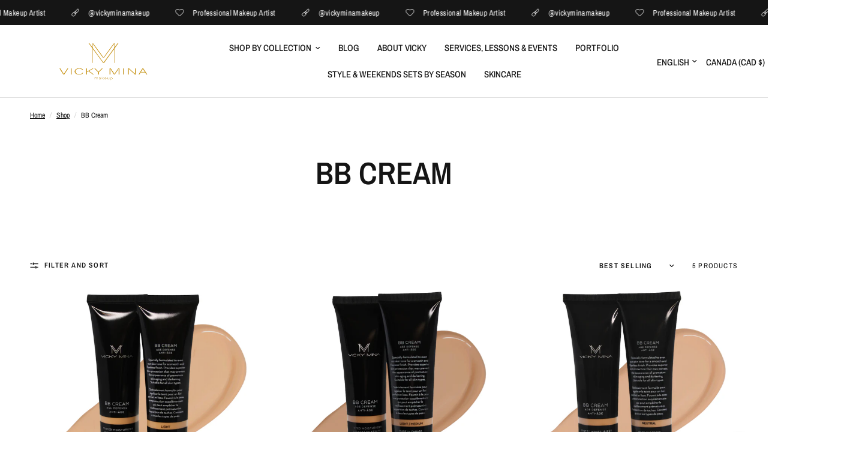

--- FILE ---
content_type: text/html; charset=utf-8
request_url: https://vickymina.com/collections/bb-cream
body_size: 26332
content:
<!doctype html><html class="no-js" lang="en" dir="ltr">
<head>
	<meta charset="utf-8">
	<meta http-equiv="X-UA-Compatible" content="IE=edge,chrome=1">
	<meta name="viewport" content="width=device-width, initial-scale=1, maximum-scale=5, viewport-fit=cover">
	<meta name="theme-color" content="#ffffff">
	<link rel="canonical" href="https://vickymina.com/collections/bb-cream">
	<link rel="preconnect" href="https://cdn.shopify.com" crossorigin>
	<link rel="preload" as="style" href="//vickymina.com/cdn/shop/t/7/assets/app.css?v=2169108025351287111675580882">

<link rel="preload" as="image" href="//vickymina.com/cdn/shop/products/2_aca373fa-07f7-4b71-95e3-283dfdd428f1_20x20_crop_center.png?v=1675644207" imagesrcset="//vickymina.com/cdn/shop/products/2_aca373fa-07f7-4b71-95e3-283dfdd428f1_375x375_crop_center.png?v=1675644207 375w,//vickymina.com/cdn/shop/products/2_aca373fa-07f7-4b71-95e3-283dfdd428f1_1080x1080_crop_center.png?v=1675644207 1080w" imagesizes="auto">


<link rel="preload" as="script" href="//vickymina.com/cdn/shop/t/7/assets/animations.min.js?v=24498722296372638671675580882">

<link rel="preload" as="script" href="//vickymina.com/cdn/shop/t/7/assets/vendor.min.js?v=157477036952821991051675580887">
<link rel="preload" as="script" href="//vickymina.com/cdn/shop/t/7/assets/app.js?v=96131729059452172511675580882">

<script>
window.lazySizesConfig = window.lazySizesConfig || {};
window.lazySizesConfig.expand = 250;
window.lazySizesConfig.loadMode = 1;
window.lazySizesConfig.loadHidden = false;
</script>


	<link rel="icon" type="image/png" href="//vickymina.com/cdn/shop/files/favicon-32x32_bcc61838-ff23-42b6-a913-13c8cbe9544a.png?crop=center&height=32&v=1677008359&width=32">

	<title>
	BB Cream &ndash; Vicky Mina Makeup
	</title>

	
<link rel="preconnect" href="https://fonts.shopifycdn.com" crossorigin>

<meta property="og:site_name" content="Vicky Mina Makeup">
<meta property="og:url" content="https://vickymina.com/collections/bb-cream">
<meta property="og:title" content="BB Cream">
<meta property="og:type" content="product.group">
<meta property="og:description" content="Discover A Stunning Selection of Vicky Mina Makeup Online. Inspiring Get The Look Guides. Luxurious Makeup. Makeup Services. Exclusive Events. "><meta name="twitter:card" content="summary_large_image">
<meta name="twitter:title" content="BB Cream">
<meta name="twitter:description" content="Discover A Stunning Selection of Vicky Mina Makeup Online. Inspiring Get The Look Guides. Luxurious Makeup. Makeup Services. Exclusive Events. ">


	<link href="//vickymina.com/cdn/shop/t/7/assets/app.css?v=2169108025351287111675580882" rel="stylesheet" type="text/css" media="all" />

	<style data-shopify>
	@font-face {
  font-family: "Archivo Narrow";
  font-weight: 400;
  font-style: normal;
  font-display: swap;
  src: url("//vickymina.com/cdn/fonts/archivo_narrow/archivonarrow_n4.5c3bab850a22055c235cf940f895d873a8689d70.woff2") format("woff2"),
       url("//vickymina.com/cdn/fonts/archivo_narrow/archivonarrow_n4.ea12dd22d3319d164475c1d047ae8f973041a9ff.woff") format("woff");
}

@font-face {
  font-family: "Archivo Narrow";
  font-weight: 500;
  font-style: normal;
  font-display: swap;
  src: url("//vickymina.com/cdn/fonts/archivo_narrow/archivonarrow_n5.d7d2ed7fbf03e65de95fbf4dd65b8f16594058a7.woff2") format("woff2"),
       url("//vickymina.com/cdn/fonts/archivo_narrow/archivonarrow_n5.1b34a2bfca6fa7ceb43f421bf0098175c735e91b.woff") format("woff");
}

@font-face {
  font-family: "Archivo Narrow";
  font-weight: 600;
  font-style: normal;
  font-display: swap;
  src: url("//vickymina.com/cdn/fonts/archivo_narrow/archivonarrow_n6.39db873f9e4e9c8ab7083354b267ce7500b7ee9e.woff2") format("woff2"),
       url("//vickymina.com/cdn/fonts/archivo_narrow/archivonarrow_n6.997d285d710a777a602467368cc2fbd11a20033e.woff") format("woff");
}

@font-face {
  font-family: "Archivo Narrow";
  font-weight: 400;
  font-style: italic;
  font-display: swap;
  src: url("//vickymina.com/cdn/fonts/archivo_narrow/archivonarrow_i4.59445c13f0e607542640c8a56f31dcd8ed680cfa.woff2") format("woff2"),
       url("//vickymina.com/cdn/fonts/archivo_narrow/archivonarrow_i4.bbf26c99347034f8df1f87b08c4a929cfc5255c8.woff") format("woff");
}

@font-face {
  font-family: "Archivo Narrow";
  font-weight: 600;
  font-style: italic;
  font-display: swap;
  src: url("//vickymina.com/cdn/fonts/archivo_narrow/archivonarrow_i6.21c69730cb55f9ff454529f520897ee241e78c97.woff2") format("woff2"),
       url("//vickymina.com/cdn/fonts/archivo_narrow/archivonarrow_i6.6c25ccdf80ef4616ffdc61ea3e51d7ed480f0d13.woff") format("woff");
}


		@font-face {
  font-family: "Archivo Narrow";
  font-weight: 600;
  font-style: normal;
  font-display: swap;
  src: url("//vickymina.com/cdn/fonts/archivo_narrow/archivonarrow_n6.39db873f9e4e9c8ab7083354b267ce7500b7ee9e.woff2") format("woff2"),
       url("//vickymina.com/cdn/fonts/archivo_narrow/archivonarrow_n6.997d285d710a777a602467368cc2fbd11a20033e.woff") format("woff");
}

@font-face {
  font-family: "Archivo Narrow";
  font-weight: 400;
  font-style: normal;
  font-display: swap;
  src: url("//vickymina.com/cdn/fonts/archivo_narrow/archivonarrow_n4.5c3bab850a22055c235cf940f895d873a8689d70.woff2") format("woff2"),
       url("//vickymina.com/cdn/fonts/archivo_narrow/archivonarrow_n4.ea12dd22d3319d164475c1d047ae8f973041a9ff.woff") format("woff");
}

h1,h2,h3,h4,h5,h6,
	.h1,.h2,.h3,.h4,.h5,.h6,
	.logolink.text-logo,
	.heading-font,
	.h1-xlarge,
	.h1-large,
	.customer-addresses .my-address .address-index {
		font-style: normal;
		font-weight: 600;
		font-family: "Archivo Narrow";
	}
	body,
	.body-font,
	.thb-product-detail .product-title {
		font-style: normal;
		font-weight: 400;
		font-family: "Archivo Narrow";
	}
	:root {
		--font-body-scale: 1.0;
		--font-body-line-height-scale: 1.0;
		--font-body-letter-spacing: 0.0em;
		--font-heading-scale: 1.0;
		--font-heading-line-height-scale: 1.0;
		--font-heading-letter-spacing: 0.0em;
		--font-navigation-scale: 1.0;
		--font-product-title-scale: 1.0;
		--font-product-title-line-height-scale: 1.0;
		--button-letter-spacing: 0.02em;--bg-body: #ffffff;
			--bg-body-rgb: 255,255,255;
			--bg-body-darken: #f7f7f7;
			--payment-terms-background-color: #ffffff;--color-body: #151515;
		  --color-body-rgb: 21,21,21;--color-accent: #151515;
			--color-accent-rgb: 21,21,21;--color-border: #E2E2E2;--color-form-border: #dedede;--color-announcement-bar-text: #ffffff;--color-announcement-bar-bg: #151515;--color-header-bg: #ffffff;
			--color-header-bg-rgb: 255,255,255;--color-header-text: #151515;
			--color-header-text-rgb: 21,21,21;--color-header-links: #151515;--color-header-links-hover: #151515;--color-header-icons: #151515;--color-header-border: #E2E2E2;--solid-button-background: #151515;--solid-button-label: #ffffff;--outline-button-label: #151515;--color-price: #151515;--color-star: #FD9A52;--color-dots: #151515;--color-inventory-instock: #279A4B;--color-inventory-lowstock: #FB9E5B;--section-spacing-mobile: 50px;--section-spacing-desktop: 90px;--button-border-radius: 0px;--color-badge-text: #ffffff;--color-badge-sold-out: #939393;--color-badge-sale: #151515;--badge-corner-radius: 13px;--color-footer-text: #FFFFFF;
			--color-footer-text-rgb: 255,255,255;--color-footer-link: #FFFFFF;--color-footer-link-hover: #FFFFFF;--color-footer-border: #444444;
			--color-footer-border-rgb: 68,68,68;--color-footer-bg: #151515;}
</style>


	<script>
		window.theme = window.theme || {};
		theme = {
			settings: {
				money_with_currency_format:"${{amount}}",
				cart_drawer:true},
			routes: {
				root_url: '/',
				cart_url: '/cart',
				cart_add_url: '/cart/add',
				search_url: '/search',
				cart_change_url: '/cart/change',
				cart_update_url: '/cart/update',
				predictive_search_url: '/search/suggest',
			},
			variantStrings: {
        addToCart: `Add to cart`,
        soldOut: `Sold out`,
        unavailable: `Unavailable`,
      }
		};
	</script>
	<script>window.performance && window.performance.mark && window.performance.mark('shopify.content_for_header.start');</script><meta id="shopify-digital-wallet" name="shopify-digital-wallet" content="/12679735/digital_wallets/dialog">
<meta name="shopify-checkout-api-token" content="1646a66fed66850df06e927387f7720a">
<link rel="alternate" type="application/atom+xml" title="Feed" href="/collections/bb-cream.atom" />
<link rel="alternate" type="application/json+oembed" href="https://vickymina.com/collections/bb-cream.oembed">
<script async="async" src="/checkouts/internal/preloads.js?locale=en-CA"></script>
<link rel="preconnect" href="https://shop.app" crossorigin="anonymous">
<script async="async" src="https://shop.app/checkouts/internal/preloads.js?locale=en-CA&shop_id=12679735" crossorigin="anonymous"></script>
<script id="shopify-features" type="application/json">{"accessToken":"1646a66fed66850df06e927387f7720a","betas":["rich-media-storefront-analytics"],"domain":"vickymina.com","predictiveSearch":true,"shopId":12679735,"locale":"en"}</script>
<script>var Shopify = Shopify || {};
Shopify.shop = "vicky-mina-makeup.myshopify.com";
Shopify.locale = "en";
Shopify.currency = {"active":"CAD","rate":"1.0"};
Shopify.country = "CA";
Shopify.theme = {"name":"Reformation","id":131973185718,"schema_name":"Reformation","schema_version":"1.3.0","theme_store_id":1762,"role":"main"};
Shopify.theme.handle = "null";
Shopify.theme.style = {"id":null,"handle":null};
Shopify.cdnHost = "vickymina.com/cdn";
Shopify.routes = Shopify.routes || {};
Shopify.routes.root = "/";</script>
<script type="module">!function(o){(o.Shopify=o.Shopify||{}).modules=!0}(window);</script>
<script>!function(o){function n(){var o=[];function n(){o.push(Array.prototype.slice.apply(arguments))}return n.q=o,n}var t=o.Shopify=o.Shopify||{};t.loadFeatures=n(),t.autoloadFeatures=n()}(window);</script>
<script>
  window.ShopifyPay = window.ShopifyPay || {};
  window.ShopifyPay.apiHost = "shop.app\/pay";
  window.ShopifyPay.redirectState = null;
</script>
<script id="shop-js-analytics" type="application/json">{"pageType":"collection"}</script>
<script defer="defer" async type="module" src="//vickymina.com/cdn/shopifycloud/shop-js/modules/v2/client.init-shop-cart-sync_IZsNAliE.en.esm.js"></script>
<script defer="defer" async type="module" src="//vickymina.com/cdn/shopifycloud/shop-js/modules/v2/chunk.common_0OUaOowp.esm.js"></script>
<script type="module">
  await import("//vickymina.com/cdn/shopifycloud/shop-js/modules/v2/client.init-shop-cart-sync_IZsNAliE.en.esm.js");
await import("//vickymina.com/cdn/shopifycloud/shop-js/modules/v2/chunk.common_0OUaOowp.esm.js");

  window.Shopify.SignInWithShop?.initShopCartSync?.({"fedCMEnabled":true,"windoidEnabled":true});

</script>
<script>
  window.Shopify = window.Shopify || {};
  if (!window.Shopify.featureAssets) window.Shopify.featureAssets = {};
  window.Shopify.featureAssets['shop-js'] = {"shop-cart-sync":["modules/v2/client.shop-cart-sync_DLOhI_0X.en.esm.js","modules/v2/chunk.common_0OUaOowp.esm.js"],"init-fed-cm":["modules/v2/client.init-fed-cm_C6YtU0w6.en.esm.js","modules/v2/chunk.common_0OUaOowp.esm.js"],"shop-button":["modules/v2/client.shop-button_BCMx7GTG.en.esm.js","modules/v2/chunk.common_0OUaOowp.esm.js"],"shop-cash-offers":["modules/v2/client.shop-cash-offers_BT26qb5j.en.esm.js","modules/v2/chunk.common_0OUaOowp.esm.js","modules/v2/chunk.modal_CGo_dVj3.esm.js"],"init-windoid":["modules/v2/client.init-windoid_B9PkRMql.en.esm.js","modules/v2/chunk.common_0OUaOowp.esm.js"],"init-shop-email-lookup-coordinator":["modules/v2/client.init-shop-email-lookup-coordinator_DZkqjsbU.en.esm.js","modules/v2/chunk.common_0OUaOowp.esm.js"],"shop-toast-manager":["modules/v2/client.shop-toast-manager_Di2EnuM7.en.esm.js","modules/v2/chunk.common_0OUaOowp.esm.js"],"shop-login-button":["modules/v2/client.shop-login-button_BtqW_SIO.en.esm.js","modules/v2/chunk.common_0OUaOowp.esm.js","modules/v2/chunk.modal_CGo_dVj3.esm.js"],"avatar":["modules/v2/client.avatar_BTnouDA3.en.esm.js"],"pay-button":["modules/v2/client.pay-button_CWa-C9R1.en.esm.js","modules/v2/chunk.common_0OUaOowp.esm.js"],"init-shop-cart-sync":["modules/v2/client.init-shop-cart-sync_IZsNAliE.en.esm.js","modules/v2/chunk.common_0OUaOowp.esm.js"],"init-customer-accounts":["modules/v2/client.init-customer-accounts_DenGwJTU.en.esm.js","modules/v2/client.shop-login-button_BtqW_SIO.en.esm.js","modules/v2/chunk.common_0OUaOowp.esm.js","modules/v2/chunk.modal_CGo_dVj3.esm.js"],"init-shop-for-new-customer-accounts":["modules/v2/client.init-shop-for-new-customer-accounts_JdHXxpS9.en.esm.js","modules/v2/client.shop-login-button_BtqW_SIO.en.esm.js","modules/v2/chunk.common_0OUaOowp.esm.js","modules/v2/chunk.modal_CGo_dVj3.esm.js"],"init-customer-accounts-sign-up":["modules/v2/client.init-customer-accounts-sign-up_D6__K_p8.en.esm.js","modules/v2/client.shop-login-button_BtqW_SIO.en.esm.js","modules/v2/chunk.common_0OUaOowp.esm.js","modules/v2/chunk.modal_CGo_dVj3.esm.js"],"checkout-modal":["modules/v2/client.checkout-modal_C_ZQDY6s.en.esm.js","modules/v2/chunk.common_0OUaOowp.esm.js","modules/v2/chunk.modal_CGo_dVj3.esm.js"],"shop-follow-button":["modules/v2/client.shop-follow-button_XetIsj8l.en.esm.js","modules/v2/chunk.common_0OUaOowp.esm.js","modules/v2/chunk.modal_CGo_dVj3.esm.js"],"lead-capture":["modules/v2/client.lead-capture_DvA72MRN.en.esm.js","modules/v2/chunk.common_0OUaOowp.esm.js","modules/v2/chunk.modal_CGo_dVj3.esm.js"],"shop-login":["modules/v2/client.shop-login_ClXNxyh6.en.esm.js","modules/v2/chunk.common_0OUaOowp.esm.js","modules/v2/chunk.modal_CGo_dVj3.esm.js"],"payment-terms":["modules/v2/client.payment-terms_CNlwjfZz.en.esm.js","modules/v2/chunk.common_0OUaOowp.esm.js","modules/v2/chunk.modal_CGo_dVj3.esm.js"]};
</script>
<script id="__st">var __st={"a":12679735,"offset":-14400,"reqid":"ab8e756e-a081-485f-9eca-efdd3da9d63a-1768503315","pageurl":"vickymina.com\/collections\/bb-cream","u":"023046c243c9","p":"collection","rtyp":"collection","rid":285219750070};</script>
<script>window.ShopifyPaypalV4VisibilityTracking = true;</script>
<script id="captcha-bootstrap">!function(){'use strict';const t='contact',e='account',n='new_comment',o=[[t,t],['blogs',n],['comments',n],[t,'customer']],c=[[e,'customer_login'],[e,'guest_login'],[e,'recover_customer_password'],[e,'create_customer']],r=t=>t.map((([t,e])=>`form[action*='/${t}']:not([data-nocaptcha='true']) input[name='form_type'][value='${e}']`)).join(','),a=t=>()=>t?[...document.querySelectorAll(t)].map((t=>t.form)):[];function s(){const t=[...o],e=r(t);return a(e)}const i='password',u='form_key',d=['recaptcha-v3-token','g-recaptcha-response','h-captcha-response',i],f=()=>{try{return window.sessionStorage}catch{return}},m='__shopify_v',_=t=>t.elements[u];function p(t,e,n=!1){try{const o=window.sessionStorage,c=JSON.parse(o.getItem(e)),{data:r}=function(t){const{data:e,action:n}=t;return t[m]||n?{data:e,action:n}:{data:t,action:n}}(c);for(const[e,n]of Object.entries(r))t.elements[e]&&(t.elements[e].value=n);n&&o.removeItem(e)}catch(o){console.error('form repopulation failed',{error:o})}}const l='form_type',E='cptcha';function T(t){t.dataset[E]=!0}const w=window,h=w.document,L='Shopify',v='ce_forms',y='captcha';let A=!1;((t,e)=>{const n=(g='f06e6c50-85a8-45c8-87d0-21a2b65856fe',I='https://cdn.shopify.com/shopifycloud/storefront-forms-hcaptcha/ce_storefront_forms_captcha_hcaptcha.v1.5.2.iife.js',D={infoText:'Protected by hCaptcha',privacyText:'Privacy',termsText:'Terms'},(t,e,n)=>{const o=w[L][v],c=o.bindForm;if(c)return c(t,g,e,D).then(n);var r;o.q.push([[t,g,e,D],n]),r=I,A||(h.body.append(Object.assign(h.createElement('script'),{id:'captcha-provider',async:!0,src:r})),A=!0)});var g,I,D;w[L]=w[L]||{},w[L][v]=w[L][v]||{},w[L][v].q=[],w[L][y]=w[L][y]||{},w[L][y].protect=function(t,e){n(t,void 0,e),T(t)},Object.freeze(w[L][y]),function(t,e,n,w,h,L){const[v,y,A,g]=function(t,e,n){const i=e?o:[],u=t?c:[],d=[...i,...u],f=r(d),m=r(i),_=r(d.filter((([t,e])=>n.includes(e))));return[a(f),a(m),a(_),s()]}(w,h,L),I=t=>{const e=t.target;return e instanceof HTMLFormElement?e:e&&e.form},D=t=>v().includes(t);t.addEventListener('submit',(t=>{const e=I(t);if(!e)return;const n=D(e)&&!e.dataset.hcaptchaBound&&!e.dataset.recaptchaBound,o=_(e),c=g().includes(e)&&(!o||!o.value);(n||c)&&t.preventDefault(),c&&!n&&(function(t){try{if(!f())return;!function(t){const e=f();if(!e)return;const n=_(t);if(!n)return;const o=n.value;o&&e.removeItem(o)}(t);const e=Array.from(Array(32),(()=>Math.random().toString(36)[2])).join('');!function(t,e){_(t)||t.append(Object.assign(document.createElement('input'),{type:'hidden',name:u})),t.elements[u].value=e}(t,e),function(t,e){const n=f();if(!n)return;const o=[...t.querySelectorAll(`input[type='${i}']`)].map((({name:t})=>t)),c=[...d,...o],r={};for(const[a,s]of new FormData(t).entries())c.includes(a)||(r[a]=s);n.setItem(e,JSON.stringify({[m]:1,action:t.action,data:r}))}(t,e)}catch(e){console.error('failed to persist form',e)}}(e),e.submit())}));const S=(t,e)=>{t&&!t.dataset[E]&&(n(t,e.some((e=>e===t))),T(t))};for(const o of['focusin','change'])t.addEventListener(o,(t=>{const e=I(t);D(e)&&S(e,y())}));const B=e.get('form_key'),M=e.get(l),P=B&&M;t.addEventListener('DOMContentLoaded',(()=>{const t=y();if(P)for(const e of t)e.elements[l].value===M&&p(e,B);[...new Set([...A(),...v().filter((t=>'true'===t.dataset.shopifyCaptcha))])].forEach((e=>S(e,t)))}))}(h,new URLSearchParams(w.location.search),n,t,e,['guest_login'])})(!0,!0)}();</script>
<script integrity="sha256-4kQ18oKyAcykRKYeNunJcIwy7WH5gtpwJnB7kiuLZ1E=" data-source-attribution="shopify.loadfeatures" defer="defer" src="//vickymina.com/cdn/shopifycloud/storefront/assets/storefront/load_feature-a0a9edcb.js" crossorigin="anonymous"></script>
<script crossorigin="anonymous" defer="defer" src="//vickymina.com/cdn/shopifycloud/storefront/assets/shopify_pay/storefront-65b4c6d7.js?v=20250812"></script>
<script data-source-attribution="shopify.dynamic_checkout.dynamic.init">var Shopify=Shopify||{};Shopify.PaymentButton=Shopify.PaymentButton||{isStorefrontPortableWallets:!0,init:function(){window.Shopify.PaymentButton.init=function(){};var t=document.createElement("script");t.src="https://vickymina.com/cdn/shopifycloud/portable-wallets/latest/portable-wallets.en.js",t.type="module",document.head.appendChild(t)}};
</script>
<script data-source-attribution="shopify.dynamic_checkout.buyer_consent">
  function portableWalletsHideBuyerConsent(e){var t=document.getElementById("shopify-buyer-consent"),n=document.getElementById("shopify-subscription-policy-button");t&&n&&(t.classList.add("hidden"),t.setAttribute("aria-hidden","true"),n.removeEventListener("click",e))}function portableWalletsShowBuyerConsent(e){var t=document.getElementById("shopify-buyer-consent"),n=document.getElementById("shopify-subscription-policy-button");t&&n&&(t.classList.remove("hidden"),t.removeAttribute("aria-hidden"),n.addEventListener("click",e))}window.Shopify?.PaymentButton&&(window.Shopify.PaymentButton.hideBuyerConsent=portableWalletsHideBuyerConsent,window.Shopify.PaymentButton.showBuyerConsent=portableWalletsShowBuyerConsent);
</script>
<script data-source-attribution="shopify.dynamic_checkout.cart.bootstrap">document.addEventListener("DOMContentLoaded",(function(){function t(){return document.querySelector("shopify-accelerated-checkout-cart, shopify-accelerated-checkout")}if(t())Shopify.PaymentButton.init();else{new MutationObserver((function(e,n){t()&&(Shopify.PaymentButton.init(),n.disconnect())})).observe(document.body,{childList:!0,subtree:!0})}}));
</script>
<link id="shopify-accelerated-checkout-styles" rel="stylesheet" media="screen" href="https://vickymina.com/cdn/shopifycloud/portable-wallets/latest/accelerated-checkout-backwards-compat.css" crossorigin="anonymous">
<style id="shopify-accelerated-checkout-cart">
        #shopify-buyer-consent {
  margin-top: 1em;
  display: inline-block;
  width: 100%;
}

#shopify-buyer-consent.hidden {
  display: none;
}

#shopify-subscription-policy-button {
  background: none;
  border: none;
  padding: 0;
  text-decoration: underline;
  font-size: inherit;
  cursor: pointer;
}

#shopify-subscription-policy-button::before {
  box-shadow: none;
}

      </style>

<script>window.performance && window.performance.mark && window.performance.mark('shopify.content_for_header.end');</script> <!-- Header hook for plugins -->

	<script>document.documentElement.className = document.documentElement.className.replace('no-js', 'js');</script>
<link href="https://monorail-edge.shopifysvc.com" rel="dns-prefetch">
<script>(function(){if ("sendBeacon" in navigator && "performance" in window) {try {var session_token_from_headers = performance.getEntriesByType('navigation')[0].serverTiming.find(x => x.name == '_s').description;} catch {var session_token_from_headers = undefined;}var session_cookie_matches = document.cookie.match(/_shopify_s=([^;]*)/);var session_token_from_cookie = session_cookie_matches && session_cookie_matches.length === 2 ? session_cookie_matches[1] : "";var session_token = session_token_from_headers || session_token_from_cookie || "";function handle_abandonment_event(e) {var entries = performance.getEntries().filter(function(entry) {return /monorail-edge.shopifysvc.com/.test(entry.name);});if (!window.abandonment_tracked && entries.length === 0) {window.abandonment_tracked = true;var currentMs = Date.now();var navigation_start = performance.timing.navigationStart;var payload = {shop_id: 12679735,url: window.location.href,navigation_start,duration: currentMs - navigation_start,session_token,page_type: "collection"};window.navigator.sendBeacon("https://monorail-edge.shopifysvc.com/v1/produce", JSON.stringify({schema_id: "online_store_buyer_site_abandonment/1.1",payload: payload,metadata: {event_created_at_ms: currentMs,event_sent_at_ms: currentMs}}));}}window.addEventListener('pagehide', handle_abandonment_event);}}());</script>
<script id="web-pixels-manager-setup">(function e(e,d,r,n,o){if(void 0===o&&(o={}),!Boolean(null===(a=null===(i=window.Shopify)||void 0===i?void 0:i.analytics)||void 0===a?void 0:a.replayQueue)){var i,a;window.Shopify=window.Shopify||{};var t=window.Shopify;t.analytics=t.analytics||{};var s=t.analytics;s.replayQueue=[],s.publish=function(e,d,r){return s.replayQueue.push([e,d,r]),!0};try{self.performance.mark("wpm:start")}catch(e){}var l=function(){var e={modern:/Edge?\/(1{2}[4-9]|1[2-9]\d|[2-9]\d{2}|\d{4,})\.\d+(\.\d+|)|Firefox\/(1{2}[4-9]|1[2-9]\d|[2-9]\d{2}|\d{4,})\.\d+(\.\d+|)|Chrom(ium|e)\/(9{2}|\d{3,})\.\d+(\.\d+|)|(Maci|X1{2}).+ Version\/(15\.\d+|(1[6-9]|[2-9]\d|\d{3,})\.\d+)([,.]\d+|)( \(\w+\)|)( Mobile\/\w+|) Safari\/|Chrome.+OPR\/(9{2}|\d{3,})\.\d+\.\d+|(CPU[ +]OS|iPhone[ +]OS|CPU[ +]iPhone|CPU IPhone OS|CPU iPad OS)[ +]+(15[._]\d+|(1[6-9]|[2-9]\d|\d{3,})[._]\d+)([._]\d+|)|Android:?[ /-](13[3-9]|1[4-9]\d|[2-9]\d{2}|\d{4,})(\.\d+|)(\.\d+|)|Android.+Firefox\/(13[5-9]|1[4-9]\d|[2-9]\d{2}|\d{4,})\.\d+(\.\d+|)|Android.+Chrom(ium|e)\/(13[3-9]|1[4-9]\d|[2-9]\d{2}|\d{4,})\.\d+(\.\d+|)|SamsungBrowser\/([2-9]\d|\d{3,})\.\d+/,legacy:/Edge?\/(1[6-9]|[2-9]\d|\d{3,})\.\d+(\.\d+|)|Firefox\/(5[4-9]|[6-9]\d|\d{3,})\.\d+(\.\d+|)|Chrom(ium|e)\/(5[1-9]|[6-9]\d|\d{3,})\.\d+(\.\d+|)([\d.]+$|.*Safari\/(?![\d.]+ Edge\/[\d.]+$))|(Maci|X1{2}).+ Version\/(10\.\d+|(1[1-9]|[2-9]\d|\d{3,})\.\d+)([,.]\d+|)( \(\w+\)|)( Mobile\/\w+|) Safari\/|Chrome.+OPR\/(3[89]|[4-9]\d|\d{3,})\.\d+\.\d+|(CPU[ +]OS|iPhone[ +]OS|CPU[ +]iPhone|CPU IPhone OS|CPU iPad OS)[ +]+(10[._]\d+|(1[1-9]|[2-9]\d|\d{3,})[._]\d+)([._]\d+|)|Android:?[ /-](13[3-9]|1[4-9]\d|[2-9]\d{2}|\d{4,})(\.\d+|)(\.\d+|)|Mobile Safari.+OPR\/([89]\d|\d{3,})\.\d+\.\d+|Android.+Firefox\/(13[5-9]|1[4-9]\d|[2-9]\d{2}|\d{4,})\.\d+(\.\d+|)|Android.+Chrom(ium|e)\/(13[3-9]|1[4-9]\d|[2-9]\d{2}|\d{4,})\.\d+(\.\d+|)|Android.+(UC? ?Browser|UCWEB|U3)[ /]?(15\.([5-9]|\d{2,})|(1[6-9]|[2-9]\d|\d{3,})\.\d+)\.\d+|SamsungBrowser\/(5\.\d+|([6-9]|\d{2,})\.\d+)|Android.+MQ{2}Browser\/(14(\.(9|\d{2,})|)|(1[5-9]|[2-9]\d|\d{3,})(\.\d+|))(\.\d+|)|K[Aa][Ii]OS\/(3\.\d+|([4-9]|\d{2,})\.\d+)(\.\d+|)/},d=e.modern,r=e.legacy,n=navigator.userAgent;return n.match(d)?"modern":n.match(r)?"legacy":"unknown"}(),u="modern"===l?"modern":"legacy",c=(null!=n?n:{modern:"",legacy:""})[u],f=function(e){return[e.baseUrl,"/wpm","/b",e.hashVersion,"modern"===e.buildTarget?"m":"l",".js"].join("")}({baseUrl:d,hashVersion:r,buildTarget:u}),m=function(e){var d=e.version,r=e.bundleTarget,n=e.surface,o=e.pageUrl,i=e.monorailEndpoint;return{emit:function(e){var a=e.status,t=e.errorMsg,s=(new Date).getTime(),l=JSON.stringify({metadata:{event_sent_at_ms:s},events:[{schema_id:"web_pixels_manager_load/3.1",payload:{version:d,bundle_target:r,page_url:o,status:a,surface:n,error_msg:t},metadata:{event_created_at_ms:s}}]});if(!i)return console&&console.warn&&console.warn("[Web Pixels Manager] No Monorail endpoint provided, skipping logging."),!1;try{return self.navigator.sendBeacon.bind(self.navigator)(i,l)}catch(e){}var u=new XMLHttpRequest;try{return u.open("POST",i,!0),u.setRequestHeader("Content-Type","text/plain"),u.send(l),!0}catch(e){return console&&console.warn&&console.warn("[Web Pixels Manager] Got an unhandled error while logging to Monorail."),!1}}}}({version:r,bundleTarget:l,surface:e.surface,pageUrl:self.location.href,monorailEndpoint:e.monorailEndpoint});try{o.browserTarget=l,function(e){var d=e.src,r=e.async,n=void 0===r||r,o=e.onload,i=e.onerror,a=e.sri,t=e.scriptDataAttributes,s=void 0===t?{}:t,l=document.createElement("script"),u=document.querySelector("head"),c=document.querySelector("body");if(l.async=n,l.src=d,a&&(l.integrity=a,l.crossOrigin="anonymous"),s)for(var f in s)if(Object.prototype.hasOwnProperty.call(s,f))try{l.dataset[f]=s[f]}catch(e){}if(o&&l.addEventListener("load",o),i&&l.addEventListener("error",i),u)u.appendChild(l);else{if(!c)throw new Error("Did not find a head or body element to append the script");c.appendChild(l)}}({src:f,async:!0,onload:function(){if(!function(){var e,d;return Boolean(null===(d=null===(e=window.Shopify)||void 0===e?void 0:e.analytics)||void 0===d?void 0:d.initialized)}()){var d=window.webPixelsManager.init(e)||void 0;if(d){var r=window.Shopify.analytics;r.replayQueue.forEach((function(e){var r=e[0],n=e[1],o=e[2];d.publishCustomEvent(r,n,o)})),r.replayQueue=[],r.publish=d.publishCustomEvent,r.visitor=d.visitor,r.initialized=!0}}},onerror:function(){return m.emit({status:"failed",errorMsg:"".concat(f," has failed to load")})},sri:function(e){var d=/^sha384-[A-Za-z0-9+/=]+$/;return"string"==typeof e&&d.test(e)}(c)?c:"",scriptDataAttributes:o}),m.emit({status:"loading"})}catch(e){m.emit({status:"failed",errorMsg:(null==e?void 0:e.message)||"Unknown error"})}}})({shopId: 12679735,storefrontBaseUrl: "https://vickymina.com",extensionsBaseUrl: "https://extensions.shopifycdn.com/cdn/shopifycloud/web-pixels-manager",monorailEndpoint: "https://monorail-edge.shopifysvc.com/unstable/produce_batch",surface: "storefront-renderer",enabledBetaFlags: ["2dca8a86"],webPixelsConfigList: [{"id":"257425590","configuration":"{\"pixel_id\":\"137271591633166\",\"pixel_type\":\"facebook_pixel\",\"metaapp_system_user_token\":\"-\"}","eventPayloadVersion":"v1","runtimeContext":"OPEN","scriptVersion":"ca16bc87fe92b6042fbaa3acc2fbdaa6","type":"APP","apiClientId":2329312,"privacyPurposes":["ANALYTICS","MARKETING","SALE_OF_DATA"],"dataSharingAdjustments":{"protectedCustomerApprovalScopes":["read_customer_address","read_customer_email","read_customer_name","read_customer_personal_data","read_customer_phone"]}},{"id":"shopify-app-pixel","configuration":"{}","eventPayloadVersion":"v1","runtimeContext":"STRICT","scriptVersion":"0450","apiClientId":"shopify-pixel","type":"APP","privacyPurposes":["ANALYTICS","MARKETING"]},{"id":"shopify-custom-pixel","eventPayloadVersion":"v1","runtimeContext":"LAX","scriptVersion":"0450","apiClientId":"shopify-pixel","type":"CUSTOM","privacyPurposes":["ANALYTICS","MARKETING"]}],isMerchantRequest: false,initData: {"shop":{"name":"Vicky Mina Makeup","paymentSettings":{"currencyCode":"CAD"},"myshopifyDomain":"vicky-mina-makeup.myshopify.com","countryCode":"CA","storefrontUrl":"https:\/\/vickymina.com"},"customer":null,"cart":null,"checkout":null,"productVariants":[],"purchasingCompany":null},},"https://vickymina.com/cdn","fcfee988w5aeb613cpc8e4bc33m6693e112",{"modern":"","legacy":""},{"shopId":"12679735","storefrontBaseUrl":"https:\/\/vickymina.com","extensionBaseUrl":"https:\/\/extensions.shopifycdn.com\/cdn\/shopifycloud\/web-pixels-manager","surface":"storefront-renderer","enabledBetaFlags":"[\"2dca8a86\"]","isMerchantRequest":"false","hashVersion":"fcfee988w5aeb613cpc8e4bc33m6693e112","publish":"custom","events":"[[\"page_viewed\",{}],[\"collection_viewed\",{\"collection\":{\"id\":\"285219750070\",\"title\":\"BB Cream\",\"productVariants\":[{\"price\":{\"amount\":59.0,\"currencyCode\":\"CAD\"},\"product\":{\"title\":\"Light BB Cream\",\"vendor\":\"Vicky Mina Makeup\",\"id\":\"4542243340362\",\"untranslatedTitle\":\"Light BB Cream\",\"url\":\"\/products\/bb-cream-light\",\"type\":\"BB Cream\"},\"id\":\"42104563990710\",\"image\":{\"src\":\"\/\/vickymina.com\/cdn\/shop\/products\/2_aca373fa-07f7-4b71-95e3-283dfdd428f1.png?v=1675644207\"},\"sku\":\"\",\"title\":\"Light\",\"untranslatedTitle\":\"Light\"},{\"price\":{\"amount\":59.0,\"currencyCode\":\"CAD\"},\"product\":{\"title\":\"Light\/Medium BB Cream\",\"vendor\":\"Vicky Mina Makeup\",\"id\":\"4542244618314\",\"untranslatedTitle\":\"Light\/Medium BB Cream\",\"url\":\"\/products\/bb-cream-medium-tan\",\"type\":\"BB Cream\"},\"id\":\"42104564383926\",\"image\":{\"src\":\"\/\/vickymina.com\/cdn\/shop\/products\/4.png?v=1675644230\"},\"sku\":\"\",\"title\":\"Light\/Medium\",\"untranslatedTitle\":\"Light\/Medium\"},{\"price\":{\"amount\":59.0,\"currencyCode\":\"CAD\"},\"product\":{\"title\":\"Neutral BB Cream\",\"vendor\":\"Vicky Mina Makeup\",\"id\":\"7251530580150\",\"untranslatedTitle\":\"Neutral BB Cream\",\"url\":\"\/products\/bb-cream-neutral\",\"type\":\"\"},\"id\":\"42104583815350\",\"image\":{\"src\":\"\/\/vickymina.com\/cdn\/shop\/products\/3.png?v=1675644291\"},\"sku\":\"\",\"title\":\"Neutral\",\"untranslatedTitle\":\"Neutral\"},{\"price\":{\"amount\":59.0,\"currencyCode\":\"CAD\"},\"product\":{\"title\":\"Fair BB Cream\",\"vendor\":\"Vicky Mina Makeup\",\"id\":\"4542241800266\",\"untranslatedTitle\":\"Fair BB Cream\",\"url\":\"\/products\/bb-cream-fair\",\"type\":\"BB Cream\"},\"id\":\"42104454480054\",\"image\":{\"src\":\"\/\/vickymina.com\/cdn\/shop\/products\/1_7f900c0e-fd2d-4b13-949c-d794422212bd.png?v=1675644159\"},\"sku\":\"\",\"title\":\"Fair\",\"untranslatedTitle\":\"Fair\"},{\"price\":{\"amount\":59.0,\"currencyCode\":\"CAD\"},\"product\":{\"title\":\"Medium BB Cream\",\"vendor\":\"Vicky Mina Makeup\",\"id\":\"4613607194698\",\"untranslatedTitle\":\"Medium BB Cream\",\"url\":\"\/products\/bb-cream-tan\",\"type\":\"BB Cream\"},\"id\":\"42104579031222\",\"image\":{\"src\":\"\/\/vickymina.com\/cdn\/shop\/products\/5.png?v=1675644256\"},\"sku\":\"\",\"title\":\"Medium\",\"untranslatedTitle\":\"Medium\"}]}}]]"});</script><script>
  window.ShopifyAnalytics = window.ShopifyAnalytics || {};
  window.ShopifyAnalytics.meta = window.ShopifyAnalytics.meta || {};
  window.ShopifyAnalytics.meta.currency = 'CAD';
  var meta = {"products":[{"id":4542243340362,"gid":"gid:\/\/shopify\/Product\/4542243340362","vendor":"Vicky Mina Makeup","type":"BB Cream","handle":"bb-cream-light","variants":[{"id":42104563990710,"price":5900,"name":"Light BB Cream - Light","public_title":"Light","sku":""}],"remote":false},{"id":4542244618314,"gid":"gid:\/\/shopify\/Product\/4542244618314","vendor":"Vicky Mina Makeup","type":"BB Cream","handle":"bb-cream-medium-tan","variants":[{"id":42104564383926,"price":5900,"name":"Light\/Medium BB Cream - Light\/Medium","public_title":"Light\/Medium","sku":""}],"remote":false},{"id":7251530580150,"gid":"gid:\/\/shopify\/Product\/7251530580150","vendor":"Vicky Mina Makeup","type":"","handle":"bb-cream-neutral","variants":[{"id":42104583815350,"price":5900,"name":"Neutral BB Cream - Neutral","public_title":"Neutral","sku":""}],"remote":false},{"id":4542241800266,"gid":"gid:\/\/shopify\/Product\/4542241800266","vendor":"Vicky Mina Makeup","type":"BB Cream","handle":"bb-cream-fair","variants":[{"id":42104454480054,"price":5900,"name":"Fair BB Cream - Fair","public_title":"Fair","sku":""}],"remote":false},{"id":4613607194698,"gid":"gid:\/\/shopify\/Product\/4613607194698","vendor":"Vicky Mina Makeup","type":"BB Cream","handle":"bb-cream-tan","variants":[{"id":42104579031222,"price":5900,"name":"Medium BB Cream - Medium","public_title":"Medium","sku":""}],"remote":false}],"page":{"pageType":"collection","resourceType":"collection","resourceId":285219750070,"requestId":"ab8e756e-a081-485f-9eca-efdd3da9d63a-1768503315"}};
  for (var attr in meta) {
    window.ShopifyAnalytics.meta[attr] = meta[attr];
  }
</script>
<script class="analytics">
  (function () {
    var customDocumentWrite = function(content) {
      var jquery = null;

      if (window.jQuery) {
        jquery = window.jQuery;
      } else if (window.Checkout && window.Checkout.$) {
        jquery = window.Checkout.$;
      }

      if (jquery) {
        jquery('body').append(content);
      }
    };

    var hasLoggedConversion = function(token) {
      if (token) {
        return document.cookie.indexOf('loggedConversion=' + token) !== -1;
      }
      return false;
    }

    var setCookieIfConversion = function(token) {
      if (token) {
        var twoMonthsFromNow = new Date(Date.now());
        twoMonthsFromNow.setMonth(twoMonthsFromNow.getMonth() + 2);

        document.cookie = 'loggedConversion=' + token + '; expires=' + twoMonthsFromNow;
      }
    }

    var trekkie = window.ShopifyAnalytics.lib = window.trekkie = window.trekkie || [];
    if (trekkie.integrations) {
      return;
    }
    trekkie.methods = [
      'identify',
      'page',
      'ready',
      'track',
      'trackForm',
      'trackLink'
    ];
    trekkie.factory = function(method) {
      return function() {
        var args = Array.prototype.slice.call(arguments);
        args.unshift(method);
        trekkie.push(args);
        return trekkie;
      };
    };
    for (var i = 0; i < trekkie.methods.length; i++) {
      var key = trekkie.methods[i];
      trekkie[key] = trekkie.factory(key);
    }
    trekkie.load = function(config) {
      trekkie.config = config || {};
      trekkie.config.initialDocumentCookie = document.cookie;
      var first = document.getElementsByTagName('script')[0];
      var script = document.createElement('script');
      script.type = 'text/javascript';
      script.onerror = function(e) {
        var scriptFallback = document.createElement('script');
        scriptFallback.type = 'text/javascript';
        scriptFallback.onerror = function(error) {
                var Monorail = {
      produce: function produce(monorailDomain, schemaId, payload) {
        var currentMs = new Date().getTime();
        var event = {
          schema_id: schemaId,
          payload: payload,
          metadata: {
            event_created_at_ms: currentMs,
            event_sent_at_ms: currentMs
          }
        };
        return Monorail.sendRequest("https://" + monorailDomain + "/v1/produce", JSON.stringify(event));
      },
      sendRequest: function sendRequest(endpointUrl, payload) {
        // Try the sendBeacon API
        if (window && window.navigator && typeof window.navigator.sendBeacon === 'function' && typeof window.Blob === 'function' && !Monorail.isIos12()) {
          var blobData = new window.Blob([payload], {
            type: 'text/plain'
          });

          if (window.navigator.sendBeacon(endpointUrl, blobData)) {
            return true;
          } // sendBeacon was not successful

        } // XHR beacon

        var xhr = new XMLHttpRequest();

        try {
          xhr.open('POST', endpointUrl);
          xhr.setRequestHeader('Content-Type', 'text/plain');
          xhr.send(payload);
        } catch (e) {
          console.log(e);
        }

        return false;
      },
      isIos12: function isIos12() {
        return window.navigator.userAgent.lastIndexOf('iPhone; CPU iPhone OS 12_') !== -1 || window.navigator.userAgent.lastIndexOf('iPad; CPU OS 12_') !== -1;
      }
    };
    Monorail.produce('monorail-edge.shopifysvc.com',
      'trekkie_storefront_load_errors/1.1',
      {shop_id: 12679735,
      theme_id: 131973185718,
      app_name: "storefront",
      context_url: window.location.href,
      source_url: "//vickymina.com/cdn/s/trekkie.storefront.cd680fe47e6c39ca5d5df5f0a32d569bc48c0f27.min.js"});

        };
        scriptFallback.async = true;
        scriptFallback.src = '//vickymina.com/cdn/s/trekkie.storefront.cd680fe47e6c39ca5d5df5f0a32d569bc48c0f27.min.js';
        first.parentNode.insertBefore(scriptFallback, first);
      };
      script.async = true;
      script.src = '//vickymina.com/cdn/s/trekkie.storefront.cd680fe47e6c39ca5d5df5f0a32d569bc48c0f27.min.js';
      first.parentNode.insertBefore(script, first);
    };
    trekkie.load(
      {"Trekkie":{"appName":"storefront","development":false,"defaultAttributes":{"shopId":12679735,"isMerchantRequest":null,"themeId":131973185718,"themeCityHash":"17666803645772337240","contentLanguage":"en","currency":"CAD","eventMetadataId":"38566be9-41e2-4520-94fe-b749992e2423"},"isServerSideCookieWritingEnabled":true,"monorailRegion":"shop_domain","enabledBetaFlags":["65f19447"]},"Session Attribution":{},"S2S":{"facebookCapiEnabled":false,"source":"trekkie-storefront-renderer","apiClientId":580111}}
    );

    var loaded = false;
    trekkie.ready(function() {
      if (loaded) return;
      loaded = true;

      window.ShopifyAnalytics.lib = window.trekkie;

      var originalDocumentWrite = document.write;
      document.write = customDocumentWrite;
      try { window.ShopifyAnalytics.merchantGoogleAnalytics.call(this); } catch(error) {};
      document.write = originalDocumentWrite;

      window.ShopifyAnalytics.lib.page(null,{"pageType":"collection","resourceType":"collection","resourceId":285219750070,"requestId":"ab8e756e-a081-485f-9eca-efdd3da9d63a-1768503315","shopifyEmitted":true});

      var match = window.location.pathname.match(/checkouts\/(.+)\/(thank_you|post_purchase)/)
      var token = match? match[1]: undefined;
      if (!hasLoggedConversion(token)) {
        setCookieIfConversion(token);
        window.ShopifyAnalytics.lib.track("Viewed Product Category",{"currency":"CAD","category":"Collection: bb-cream","collectionName":"bb-cream","collectionId":285219750070,"nonInteraction":true},undefined,undefined,{"shopifyEmitted":true});
      }
    });


        var eventsListenerScript = document.createElement('script');
        eventsListenerScript.async = true;
        eventsListenerScript.src = "//vickymina.com/cdn/shopifycloud/storefront/assets/shop_events_listener-3da45d37.js";
        document.getElementsByTagName('head')[0].appendChild(eventsListenerScript);

})();</script>
<script
  defer
  src="https://vickymina.com/cdn/shopifycloud/perf-kit/shopify-perf-kit-3.0.3.min.js"
  data-application="storefront-renderer"
  data-shop-id="12679735"
  data-render-region="gcp-us-central1"
  data-page-type="collection"
  data-theme-instance-id="131973185718"
  data-theme-name="Reformation"
  data-theme-version="1.3.0"
  data-monorail-region="shop_domain"
  data-resource-timing-sampling-rate="10"
  data-shs="true"
  data-shs-beacon="true"
  data-shs-export-with-fetch="true"
  data-shs-logs-sample-rate="1"
  data-shs-beacon-endpoint="https://vickymina.com/api/collect"
></script>
</head>
<body class="animations-true button-uppercase-true navigation-uppercase-true product-title-uppercase-true template-collection template-collection">
	<a class="screen-reader-shortcut" href="#main-content">Skip to content</a>
	<div id="wrapper">
		<div id="shopify-section-announcement-bar" class="shopify-section announcement-bar-section"><link href="//vickymina.com/cdn/shop/t/7/assets/announcement-bar.css?v=17277290607109624391675580882" rel="stylesheet" type="text/css" media="all" /><div class="announcement-bar">
			<div class="announcement-bar--inner direction-left announcement-bar--marquee" style="--marquee-speed: 20s"><div><div class="announcement-bar--item" ><svg class="icon icon-accordion color-foreground-" aria-hidden="true" focusable="false" role="presentation" xmlns="http://www.w3.org/2000/svg" width="20" height="20" viewBox="0 0 20 20"><path d="M10 5.2393L8.5149 3.77392C6.79996 2.08174 4.01945 2.08174 2.30451 3.77392C0.589562 5.4661 0.589563 8.2097 2.30451 9.90188L10 17.4952L17.6955 9.90188C19.4104 8.2097 19.4104 5.4661 17.6955 3.77392C15.9805 2.08174 13.2 2.08174 11.4851 3.77392L10 5.2393ZM10.765 3.06343C12.8777 0.978857 16.3029 0.978856 18.4155 3.06343C20.5282 5.148 20.5282 8.52779 18.4155 10.6124L10.72 18.2057C10.3224 18.5981 9.67763 18.5981 9.27996 18.2057L1.58446 10.6124C-0.528154 8.52779 -0.528154 5.14801 1.58446 3.06343C3.69708 0.978859 7.12233 0.978858 9.23495 3.06343L10 3.81832L10.765 3.06343Z" fill-rule="evenodd"/></svg>Professional Makeup Artist</div><div class="announcement-bar--item" ><svg class="icon icon-accordion color-foreground-" aria-hidden="true" focusable="false" role="presentation" xmlns="http://www.w3.org/2000/svg" width="20" height="20" viewBox="0 0 20 20"><path d="M5.75667 9.01565C6.15216 8.63015 6.79313 8.6304 7.18832 9.01621L11.3583 13.0872C11.7535 13.473 11.7533 14.0983 11.3578 14.4838L7.09967 18.6344C6.3087 19.4054 5.02676 19.4049 4.23639 18.6332L1.49746 15.9593C0.707086 15.1877 0.707575 13.9372 1.49855 13.1662L5.75667 9.01565ZM10.6422 13.7852L6.47222 9.71421L2.2141 13.8648C1.81861 14.2503 1.81837 14.8755 2.21355 15.2613L4.95248 17.9352C5.34767 18.3211 5.98864 18.3213 6.38412 17.9358L10.6422 13.7852Z" />
      <path d="M9.72567 6.73552L13.6983 10.6138L10.5435 13.6889L6.57087 9.81062L9.72567 6.73552ZM9.72513 8.13208L8.00251 9.81118L10.544 12.2923L12.2666 10.6132L9.72513 8.13208Z" />
      <path d="M15.5129 1.0945C15.9084 0.709004 16.5493 0.709254 16.9445 1.09506L17.6972 1.82982C19.0803 3.18014 19.0795 5.36856 17.6953 6.7178L12.9823 11.3117L9.00968 7.43344L15.5129 1.0945ZM16.9811 2.52782L16.2284 1.79306L10.4413 7.434L12.9828 9.91516L16.9797 6.01924C17.9684 5.0555 17.969 3.49234 16.9811 2.52782Z" /></svg>@vickyminamakeup</div><div class="announcement-bar--item" ><svg class="icon icon-accordion color-foreground-" aria-hidden="true" focusable="false" role="presentation" xmlns="http://www.w3.org/2000/svg" width="20" height="20" viewBox="0 0 20 20"><path d="M10 5.2393L8.5149 3.77392C6.79996 2.08174 4.01945 2.08174 2.30451 3.77392C0.589562 5.4661 0.589563 8.2097 2.30451 9.90188L10 17.4952L17.6955 9.90188C19.4104 8.2097 19.4104 5.4661 17.6955 3.77392C15.9805 2.08174 13.2 2.08174 11.4851 3.77392L10 5.2393ZM10.765 3.06343C12.8777 0.978857 16.3029 0.978856 18.4155 3.06343C20.5282 5.148 20.5282 8.52779 18.4155 10.6124L10.72 18.2057C10.3224 18.5981 9.67763 18.5981 9.27996 18.2057L1.58446 10.6124C-0.528154 8.52779 -0.528154 5.14801 1.58446 3.06343C3.69708 0.978859 7.12233 0.978858 9.23495 3.06343L10 3.81832L10.765 3.06343Z" fill-rule="evenodd"/></svg>Professional Makeup Artist</div><div class="announcement-bar--item" ><svg class="icon icon-accordion color-foreground-" aria-hidden="true" focusable="false" role="presentation" xmlns="http://www.w3.org/2000/svg" width="20" height="20" viewBox="0 0 20 20"><path d="M5.75667 9.01565C6.15216 8.63015 6.79313 8.6304 7.18832 9.01621L11.3583 13.0872C11.7535 13.473 11.7533 14.0983 11.3578 14.4838L7.09967 18.6344C6.3087 19.4054 5.02676 19.4049 4.23639 18.6332L1.49746 15.9593C0.707086 15.1877 0.707575 13.9372 1.49855 13.1662L5.75667 9.01565ZM10.6422 13.7852L6.47222 9.71421L2.2141 13.8648C1.81861 14.2503 1.81837 14.8755 2.21355 15.2613L4.95248 17.9352C5.34767 18.3211 5.98864 18.3213 6.38412 17.9358L10.6422 13.7852Z" />
      <path d="M9.72567 6.73552L13.6983 10.6138L10.5435 13.6889L6.57087 9.81062L9.72567 6.73552ZM9.72513 8.13208L8.00251 9.81118L10.544 12.2923L12.2666 10.6132L9.72513 8.13208Z" />
      <path d="M15.5129 1.0945C15.9084 0.709004 16.5493 0.709254 16.9445 1.09506L17.6972 1.82982C19.0803 3.18014 19.0795 5.36856 17.6953 6.7178L12.9823 11.3117L9.00968 7.43344L15.5129 1.0945ZM16.9811 2.52782L16.2284 1.79306L10.4413 7.434L12.9828 9.91516L16.9797 6.01924C17.9684 5.0555 17.969 3.49234 16.9811 2.52782Z" /></svg>@vickyminamakeup</div><div class="announcement-bar--item" ></div></div><div><div class="announcement-bar--item" ><svg class="icon icon-accordion color-foreground-" aria-hidden="true" focusable="false" role="presentation" xmlns="http://www.w3.org/2000/svg" width="20" height="20" viewBox="0 0 20 20"><path d="M10 5.2393L8.5149 3.77392C6.79996 2.08174 4.01945 2.08174 2.30451 3.77392C0.589562 5.4661 0.589563 8.2097 2.30451 9.90188L10 17.4952L17.6955 9.90188C19.4104 8.2097 19.4104 5.4661 17.6955 3.77392C15.9805 2.08174 13.2 2.08174 11.4851 3.77392L10 5.2393ZM10.765 3.06343C12.8777 0.978857 16.3029 0.978856 18.4155 3.06343C20.5282 5.148 20.5282 8.52779 18.4155 10.6124L10.72 18.2057C10.3224 18.5981 9.67763 18.5981 9.27996 18.2057L1.58446 10.6124C-0.528154 8.52779 -0.528154 5.14801 1.58446 3.06343C3.69708 0.978859 7.12233 0.978858 9.23495 3.06343L10 3.81832L10.765 3.06343Z" fill-rule="evenodd"/></svg>Professional Makeup Artist</div><div class="announcement-bar--item" ><svg class="icon icon-accordion color-foreground-" aria-hidden="true" focusable="false" role="presentation" xmlns="http://www.w3.org/2000/svg" width="20" height="20" viewBox="0 0 20 20"><path d="M5.75667 9.01565C6.15216 8.63015 6.79313 8.6304 7.18832 9.01621L11.3583 13.0872C11.7535 13.473 11.7533 14.0983 11.3578 14.4838L7.09967 18.6344C6.3087 19.4054 5.02676 19.4049 4.23639 18.6332L1.49746 15.9593C0.707086 15.1877 0.707575 13.9372 1.49855 13.1662L5.75667 9.01565ZM10.6422 13.7852L6.47222 9.71421L2.2141 13.8648C1.81861 14.2503 1.81837 14.8755 2.21355 15.2613L4.95248 17.9352C5.34767 18.3211 5.98864 18.3213 6.38412 17.9358L10.6422 13.7852Z" />
      <path d="M9.72567 6.73552L13.6983 10.6138L10.5435 13.6889L6.57087 9.81062L9.72567 6.73552ZM9.72513 8.13208L8.00251 9.81118L10.544 12.2923L12.2666 10.6132L9.72513 8.13208Z" />
      <path d="M15.5129 1.0945C15.9084 0.709004 16.5493 0.709254 16.9445 1.09506L17.6972 1.82982C19.0803 3.18014 19.0795 5.36856 17.6953 6.7178L12.9823 11.3117L9.00968 7.43344L15.5129 1.0945ZM16.9811 2.52782L16.2284 1.79306L10.4413 7.434L12.9828 9.91516L16.9797 6.01924C17.9684 5.0555 17.969 3.49234 16.9811 2.52782Z" /></svg>@vickyminamakeup</div><div class="announcement-bar--item" ><svg class="icon icon-accordion color-foreground-" aria-hidden="true" focusable="false" role="presentation" xmlns="http://www.w3.org/2000/svg" width="20" height="20" viewBox="0 0 20 20"><path d="M10 5.2393L8.5149 3.77392C6.79996 2.08174 4.01945 2.08174 2.30451 3.77392C0.589562 5.4661 0.589563 8.2097 2.30451 9.90188L10 17.4952L17.6955 9.90188C19.4104 8.2097 19.4104 5.4661 17.6955 3.77392C15.9805 2.08174 13.2 2.08174 11.4851 3.77392L10 5.2393ZM10.765 3.06343C12.8777 0.978857 16.3029 0.978856 18.4155 3.06343C20.5282 5.148 20.5282 8.52779 18.4155 10.6124L10.72 18.2057C10.3224 18.5981 9.67763 18.5981 9.27996 18.2057L1.58446 10.6124C-0.528154 8.52779 -0.528154 5.14801 1.58446 3.06343C3.69708 0.978859 7.12233 0.978858 9.23495 3.06343L10 3.81832L10.765 3.06343Z" fill-rule="evenodd"/></svg>Professional Makeup Artist</div><div class="announcement-bar--item" ><svg class="icon icon-accordion color-foreground-" aria-hidden="true" focusable="false" role="presentation" xmlns="http://www.w3.org/2000/svg" width="20" height="20" viewBox="0 0 20 20"><path d="M5.75667 9.01565C6.15216 8.63015 6.79313 8.6304 7.18832 9.01621L11.3583 13.0872C11.7535 13.473 11.7533 14.0983 11.3578 14.4838L7.09967 18.6344C6.3087 19.4054 5.02676 19.4049 4.23639 18.6332L1.49746 15.9593C0.707086 15.1877 0.707575 13.9372 1.49855 13.1662L5.75667 9.01565ZM10.6422 13.7852L6.47222 9.71421L2.2141 13.8648C1.81861 14.2503 1.81837 14.8755 2.21355 15.2613L4.95248 17.9352C5.34767 18.3211 5.98864 18.3213 6.38412 17.9358L10.6422 13.7852Z" />
      <path d="M9.72567 6.73552L13.6983 10.6138L10.5435 13.6889L6.57087 9.81062L9.72567 6.73552ZM9.72513 8.13208L8.00251 9.81118L10.544 12.2923L12.2666 10.6132L9.72513 8.13208Z" />
      <path d="M15.5129 1.0945C15.9084 0.709004 16.5493 0.709254 16.9445 1.09506L17.6972 1.82982C19.0803 3.18014 19.0795 5.36856 17.6953 6.7178L12.9823 11.3117L9.00968 7.43344L15.5129 1.0945ZM16.9811 2.52782L16.2284 1.79306L10.4413 7.434L12.9828 9.91516L16.9797 6.01924C17.9684 5.0555 17.969 3.49234 16.9811 2.52782Z" /></svg>@vickyminamakeup</div><div class="announcement-bar--item" ></div></div><div><div class="announcement-bar--item" ><svg class="icon icon-accordion color-foreground-" aria-hidden="true" focusable="false" role="presentation" xmlns="http://www.w3.org/2000/svg" width="20" height="20" viewBox="0 0 20 20"><path d="M10 5.2393L8.5149 3.77392C6.79996 2.08174 4.01945 2.08174 2.30451 3.77392C0.589562 5.4661 0.589563 8.2097 2.30451 9.90188L10 17.4952L17.6955 9.90188C19.4104 8.2097 19.4104 5.4661 17.6955 3.77392C15.9805 2.08174 13.2 2.08174 11.4851 3.77392L10 5.2393ZM10.765 3.06343C12.8777 0.978857 16.3029 0.978856 18.4155 3.06343C20.5282 5.148 20.5282 8.52779 18.4155 10.6124L10.72 18.2057C10.3224 18.5981 9.67763 18.5981 9.27996 18.2057L1.58446 10.6124C-0.528154 8.52779 -0.528154 5.14801 1.58446 3.06343C3.69708 0.978859 7.12233 0.978858 9.23495 3.06343L10 3.81832L10.765 3.06343Z" fill-rule="evenodd"/></svg>Professional Makeup Artist</div><div class="announcement-bar--item" ><svg class="icon icon-accordion color-foreground-" aria-hidden="true" focusable="false" role="presentation" xmlns="http://www.w3.org/2000/svg" width="20" height="20" viewBox="0 0 20 20"><path d="M5.75667 9.01565C6.15216 8.63015 6.79313 8.6304 7.18832 9.01621L11.3583 13.0872C11.7535 13.473 11.7533 14.0983 11.3578 14.4838L7.09967 18.6344C6.3087 19.4054 5.02676 19.4049 4.23639 18.6332L1.49746 15.9593C0.707086 15.1877 0.707575 13.9372 1.49855 13.1662L5.75667 9.01565ZM10.6422 13.7852L6.47222 9.71421L2.2141 13.8648C1.81861 14.2503 1.81837 14.8755 2.21355 15.2613L4.95248 17.9352C5.34767 18.3211 5.98864 18.3213 6.38412 17.9358L10.6422 13.7852Z" />
      <path d="M9.72567 6.73552L13.6983 10.6138L10.5435 13.6889L6.57087 9.81062L9.72567 6.73552ZM9.72513 8.13208L8.00251 9.81118L10.544 12.2923L12.2666 10.6132L9.72513 8.13208Z" />
      <path d="M15.5129 1.0945C15.9084 0.709004 16.5493 0.709254 16.9445 1.09506L17.6972 1.82982C19.0803 3.18014 19.0795 5.36856 17.6953 6.7178L12.9823 11.3117L9.00968 7.43344L15.5129 1.0945ZM16.9811 2.52782L16.2284 1.79306L10.4413 7.434L12.9828 9.91516L16.9797 6.01924C17.9684 5.0555 17.969 3.49234 16.9811 2.52782Z" /></svg>@vickyminamakeup</div><div class="announcement-bar--item" ><svg class="icon icon-accordion color-foreground-" aria-hidden="true" focusable="false" role="presentation" xmlns="http://www.w3.org/2000/svg" width="20" height="20" viewBox="0 0 20 20"><path d="M10 5.2393L8.5149 3.77392C6.79996 2.08174 4.01945 2.08174 2.30451 3.77392C0.589562 5.4661 0.589563 8.2097 2.30451 9.90188L10 17.4952L17.6955 9.90188C19.4104 8.2097 19.4104 5.4661 17.6955 3.77392C15.9805 2.08174 13.2 2.08174 11.4851 3.77392L10 5.2393ZM10.765 3.06343C12.8777 0.978857 16.3029 0.978856 18.4155 3.06343C20.5282 5.148 20.5282 8.52779 18.4155 10.6124L10.72 18.2057C10.3224 18.5981 9.67763 18.5981 9.27996 18.2057L1.58446 10.6124C-0.528154 8.52779 -0.528154 5.14801 1.58446 3.06343C3.69708 0.978859 7.12233 0.978858 9.23495 3.06343L10 3.81832L10.765 3.06343Z" fill-rule="evenodd"/></svg>Professional Makeup Artist</div><div class="announcement-bar--item" ><svg class="icon icon-accordion color-foreground-" aria-hidden="true" focusable="false" role="presentation" xmlns="http://www.w3.org/2000/svg" width="20" height="20" viewBox="0 0 20 20"><path d="M5.75667 9.01565C6.15216 8.63015 6.79313 8.6304 7.18832 9.01621L11.3583 13.0872C11.7535 13.473 11.7533 14.0983 11.3578 14.4838L7.09967 18.6344C6.3087 19.4054 5.02676 19.4049 4.23639 18.6332L1.49746 15.9593C0.707086 15.1877 0.707575 13.9372 1.49855 13.1662L5.75667 9.01565ZM10.6422 13.7852L6.47222 9.71421L2.2141 13.8648C1.81861 14.2503 1.81837 14.8755 2.21355 15.2613L4.95248 17.9352C5.34767 18.3211 5.98864 18.3213 6.38412 17.9358L10.6422 13.7852Z" />
      <path d="M9.72567 6.73552L13.6983 10.6138L10.5435 13.6889L6.57087 9.81062L9.72567 6.73552ZM9.72513 8.13208L8.00251 9.81118L10.544 12.2923L12.2666 10.6132L9.72513 8.13208Z" />
      <path d="M15.5129 1.0945C15.9084 0.709004 16.5493 0.709254 16.9445 1.09506L17.6972 1.82982C19.0803 3.18014 19.0795 5.36856 17.6953 6.7178L12.9823 11.3117L9.00968 7.43344L15.5129 1.0945ZM16.9811 2.52782L16.2284 1.79306L10.4413 7.434L12.9828 9.91516L16.9797 6.01924C17.9684 5.0555 17.969 3.49234 16.9811 2.52782Z" /></svg>@vickyminamakeup</div><div class="announcement-bar--item" ></div></div>
</div>
		</div>
</div>
		<div class="header--sticky"></div>
		<div id="shopify-section-header" class="shopify-section header-section"><header id="header" class="header style2 header--shadow-medium transparent--false">
	<div class="row expanded">
		<div class="small-12 columns"><div class="thb-header-mobile-left">
	<details class="mobile-toggle-wrapper">
	<summary class="mobile-toggle">
		<span></span>
		<span></span>
		<span></span>
	</summary><nav id="mobile-menu" class="mobile-menu-drawer" role="dialog" tabindex="-1">
	<div class="mobile-menu-drawer--inner"><ul class="mobile-menu"><li><details class="link-container">
							<summary class="parent-link">SHOP BY COLLECTION<span>
<svg width="14" height="10" viewBox="0 0 14 10" fill="none" xmlns="http://www.w3.org/2000/svg">
<path d="M1 5H7.08889H13.1778M13.1778 5L9.17778 1M13.1778 5L9.17778 9" stroke="var(--color-accent)" stroke-width="1.1" stroke-linecap="round" stroke-linejoin="round"/>
</svg>
</span></summary>
							<ul class="sub-menu">
								<li class="parent-link-back">
									<button><span>
<svg width="14" height="10" viewBox="0 0 14 10" fill="none" xmlns="http://www.w3.org/2000/svg">
<path d="M13.1778 5H7.08891H1.00002M1.00002 5L5.00002 1M1.00002 5L5.00002 9" stroke="var(--color-accent)" stroke-width="1.1" stroke-linecap="round" stroke-linejoin="round"/>
</svg>
</span> SHOP BY COLLECTION</button>
								</li><li><details class="link-container">
											<summary>LIPS<span>
<svg width="14" height="10" viewBox="0 0 14 10" fill="none" xmlns="http://www.w3.org/2000/svg">
<path d="M1 5H7.08889H13.1778M13.1778 5L9.17778 1M13.1778 5L9.17778 9" stroke="var(--color-accent)" stroke-width="1.1" stroke-linecap="round" stroke-linejoin="round"/>
</svg>
</span></summary>
											<ul class="sub-menu" tabindex="-1">
												<li class="parent-link-back">
													<button><span>
<svg width="14" height="10" viewBox="0 0 14 10" fill="none" xmlns="http://www.w3.org/2000/svg">
<path d="M13.1778 5H7.08891H1.00002M1.00002 5L5.00002 1M1.00002 5L5.00002 9" stroke="var(--color-accent)" stroke-width="1.1" stroke-linecap="round" stroke-linejoin="round"/>
</svg>
</span> LIPS</button>
												</li><li>
														<a href="/collections/lipstick" title="LIPSTICK" role="menuitem">LIPSTICK </a>
													</li><li>
														<a href="/collections/lip-vinyl" title="LIP VINYL" role="menuitem">LIP VINYL </a>
													</li><li>
														<a href="/collections/lip-velvet" title="LIP VELVET" role="menuitem">LIP VELVET </a>
													</li><li>
														<a href="/collections/gloss" title="GLOSS" role="menuitem">GLOSS </a>
													</li><li>
														<a href="/collections/lip-liners" title="LIP LINERS" role="menuitem">LIP LINERS </a>
													</li><li>
														<a href="/products/eye-and-lip-primer" title="LIP PRIMER" role="menuitem">LIP PRIMER </a>
													</li></ul>
										</details></li><li><details class="link-container">
											<summary>EYES<span>
<svg width="14" height="10" viewBox="0 0 14 10" fill="none" xmlns="http://www.w3.org/2000/svg">
<path d="M1 5H7.08889H13.1778M13.1778 5L9.17778 1M13.1778 5L9.17778 9" stroke="var(--color-accent)" stroke-width="1.1" stroke-linecap="round" stroke-linejoin="round"/>
</svg>
</span></summary>
											<ul class="sub-menu" tabindex="-1">
												<li class="parent-link-back">
													<button><span>
<svg width="14" height="10" viewBox="0 0 14 10" fill="none" xmlns="http://www.w3.org/2000/svg">
<path d="M13.1778 5H7.08891H1.00002M1.00002 5L5.00002 1M1.00002 5L5.00002 9" stroke="var(--color-accent)" stroke-width="1.1" stroke-linecap="round" stroke-linejoin="round"/>
</svg>
</span> EYES</button>
												</li><li>
														<a href="/collections/eyeshadow-palettes" title="EYESHADOW PALETTES" role="menuitem">EYESHADOW PALETTES </a>
													</li><li>
														<a href="/collections/eyeliner" title="EYELINERS" role="menuitem">EYELINERS </a>
													</li><li>
														<a href="/products/eye-and-lip-primer" title="EYESHADOW PRIMER" role="menuitem">EYESHADOW PRIMER </a>
													</li></ul>
										</details></li><li><details class="link-container">
											<summary>FACE<span>
<svg width="14" height="10" viewBox="0 0 14 10" fill="none" xmlns="http://www.w3.org/2000/svg">
<path d="M1 5H7.08889H13.1778M13.1778 5L9.17778 1M13.1778 5L9.17778 9" stroke="var(--color-accent)" stroke-width="1.1" stroke-linecap="round" stroke-linejoin="round"/>
</svg>
</span></summary>
											<ul class="sub-menu" tabindex="-1">
												<li class="parent-link-back">
													<button><span>
<svg width="14" height="10" viewBox="0 0 14 10" fill="none" xmlns="http://www.w3.org/2000/svg">
<path d="M13.1778 5H7.08891H1.00002M1.00002 5L5.00002 1M1.00002 5L5.00002 9" stroke="var(--color-accent)" stroke-width="1.1" stroke-linecap="round" stroke-linejoin="round"/>
</svg>
</span> FACE</button>
												</li><li>
														<a href="/collections/primer" title="PRIMER" role="menuitem">PRIMER </a>
													</li><li>
														<a href="/collections/powder" title="POWDER" role="menuitem">POWDER </a>
													</li><li>
														<a href="/collections/bb-cream" title="BB CREAM" role="menuitem">BB CREAM </a>
													</li><li>
														<a href="/collections/blush" title="BLUSH" role="menuitem">BLUSH </a>
													</li><li>
														<a href="/collections/under-eye" title="CONCEALER" role="menuitem">CONCEALER </a>
													</li><li>
														<a href="/collections/highlight" title="HIGHLIGHT" role="menuitem">HIGHLIGHT </a>
													</li><li>
														<a href="/collections/bronzer" title="BRONZER" role="menuitem">BRONZER </a>
													</li><li>
														<a href="/collections/contour" title="CONTOUR" role="menuitem">CONTOUR </a>
													</li><li>
														<a href="/collections/setting" title="SETTING" role="menuitem">SETTING </a>
													</li><li>
														<a href="/collections/skincare" title="SKINCARE" role="menuitem">SKINCARE </a>
													</li></ul>
										</details></li><li><details class="link-container">
											<summary>BROWS<span>
<svg width="14" height="10" viewBox="0 0 14 10" fill="none" xmlns="http://www.w3.org/2000/svg">
<path d="M1 5H7.08889H13.1778M13.1778 5L9.17778 1M13.1778 5L9.17778 9" stroke="var(--color-accent)" stroke-width="1.1" stroke-linecap="round" stroke-linejoin="round"/>
</svg>
</span></summary>
											<ul class="sub-menu" tabindex="-1">
												<li class="parent-link-back">
													<button><span>
<svg width="14" height="10" viewBox="0 0 14 10" fill="none" xmlns="http://www.w3.org/2000/svg">
<path d="M13.1778 5H7.08891H1.00002M1.00002 5L5.00002 1M1.00002 5L5.00002 9" stroke="var(--color-accent)" stroke-width="1.1" stroke-linecap="round" stroke-linejoin="round"/>
</svg>
</span> BROWS</button>
												</li><li>
														<a href="/collections/brow-fixx" title="BROW FIXX" role="menuitem">BROW FIXX </a>
													</li><li>
														<a href="/collections/skinny-brow-pencil" title="SKINNY BROW PENCIL" role="menuitem">SKINNY BROW PENCIL </a>
													</li></ul>
										</details></li><li><details class="link-container">
											<summary>TOOLS<span>
<svg width="14" height="10" viewBox="0 0 14 10" fill="none" xmlns="http://www.w3.org/2000/svg">
<path d="M1 5H7.08889H13.1778M13.1778 5L9.17778 1M13.1778 5L9.17778 9" stroke="var(--color-accent)" stroke-width="1.1" stroke-linecap="round" stroke-linejoin="round"/>
</svg>
</span></summary>
											<ul class="sub-menu" tabindex="-1">
												<li class="parent-link-back">
													<button><span>
<svg width="14" height="10" viewBox="0 0 14 10" fill="none" xmlns="http://www.w3.org/2000/svg">
<path d="M13.1778 5H7.08891H1.00002M1.00002 5L5.00002 1M1.00002 5L5.00002 9" stroke="var(--color-accent)" stroke-width="1.1" stroke-linecap="round" stroke-linejoin="round"/>
</svg>
</span> TOOLS</button>
												</li><li>
														<a href="/products/vm-master-brush-collection" title="VM MASTER BRUSH COLLECTION" role="menuitem">VM MASTER BRUSH COLLECTION </a>
													</li><li>
														<a href="/products/precision-bent-eyeliner-brush" title="PRECISION BENT EYELINER BRUSH" role="menuitem">PRECISION BENT EYELINER BRUSH </a>
													</li></ul>
										</details></li><li><a href="/collections/skincare" title="SKINCARE">SKINCARE</a></li><li><a href="/collections/holiday-gift-sets" title="GIFT SETS">GIFT SETS</a></li><li><a href="/collections/a-vicky-mina-masterclass" title="LESSONS, SERVICES &amp; EVENTS">LESSONS, SERVICES & EVENTS</a></li><li><a href="/collections/style-weekends-selections" title="STYLE &amp; WEEKENDS ">STYLE & WEEKENDS </a></li></ul>
						</details></li><li><a href="/blogs/news" title="BLOG">BLOG</a></li><li><a href="/pages/about-vicky-mina" title="ABOUT VICKY">ABOUT VICKY</a></li><li><a href="/collections/a-vicky-mina-masterclass" title="SERVICES, LESSONS &amp; EVENTS">SERVICES, LESSONS & EVENTS</a></li><li><a href="/pages/portfolio" title="PORTFOLIO">PORTFOLIO</a></li><li><a href="/collections/style-weekends-selections" title="STYLE &amp; WEEKENDS SETS BY SEASON">STYLE & WEEKENDS SETS BY SEASON</a></li><li><a href="/collections/skincare" title="SKINCARE">SKINCARE</a></li></ul><ul class="mobile-secondary-menu"></ul><div class="thb-mobile-menu-footer"><a class="thb-mobile-account-link" href="/account/login" title="Login
">
<svg width="19" height="21" viewBox="0 0 19 21" fill="none" xmlns="http://www.w3.org/2000/svg">
<path d="M9.3486 1C15.5436 1 15.5436 10.4387 9.3486 10.4387C3.15362 10.4387 3.15362 1 9.3486 1ZM1 19.9202C1.6647 9.36485 17.4579 9.31167 18.0694 19.9468L17.0857 20C16.5539 10.6145 2.56869 10.6411 2.01034 19.9734L1.02659 19.9202H1ZM9.3486 2.01034C4.45643 2.01034 4.45643 9.42836 9.3486 9.42836C14.2408 9.42836 14.2408 2.01034 9.3486 2.01034Z" fill="var(--color-header-icons, --color-accent)" stroke="var(--color-header-icons, --color-accent)" stroke-width="0.1"/>
</svg>
 Login
</a><div class="no-js-hidden"><div class="thb-localization-forms "><form method="post" action="/localization" id="localization_form" accept-charset="UTF-8" class="shopify-localization-form" enctype="multipart/form-data"><input type="hidden" name="form_type" value="localization" /><input type="hidden" name="utf8" value="✓" /><input type="hidden" name="_method" value="put" /><input type="hidden" name="return_to" value="/collections/bb-cream" /><div class="select">
			<select name="language_code" class="thb-language-code resize-select"><option value="en" selected="selected">English</option></select>
			<div class="select-arrow">
<svg width="8" height="6" viewBox="0 0 8 6" fill="none" xmlns="http://www.w3.org/2000/svg">
<path d="M6.75 1.5L3.75 4.5L0.75 1.5" stroke="var(--color-body)" stroke-width="1.1" stroke-linecap="round" stroke-linejoin="round"/>
</svg>
</div>
		</div><div class="select">
			<select name="currency_code" class="thb-currency-code resize-select"><option value="CAD" selected="selected">Canada (CAD $)</option></select>
			<div class="select-arrow">
<svg width="8" height="6" viewBox="0 0 8 6" fill="none" xmlns="http://www.w3.org/2000/svg">
<path d="M6.75 1.5L3.75 4.5L0.75 1.5" stroke="var(--color-body)" stroke-width="1.1" stroke-linecap="round" stroke-linejoin="round"/>
</svg>
</div>
		</div><noscript>
			<button class="text-button">Update country/region</button>
		</noscript></form></div></div>
		</div>
	</div>
</nav>
<link rel="stylesheet" href="//vickymina.com/cdn/shop/t/7/assets/mobile-menu.css?v=164144033046120143521675580885" media="print" onload="this.media='all'">
<noscript><link href="//vickymina.com/cdn/shop/t/7/assets/mobile-menu.css?v=164144033046120143521675580885" rel="stylesheet" type="text/css" media="all" /></noscript>
</details>

</div>
<div class="menu-logo-container">
	
		<a class="logolink" href="/">
			<img
				src="//vickymina.com/cdn/shop/files/Vicky_Mina_Makeup_3x_e2a382fc-1c49-47e8-b9f4-635220816adf.png?v=1613518739"
				class="logoimg"
				alt="Vicky Mina Makeup"
				width="1836"
				height="600"
			><img
				src="//vickymina.com/cdn/shop/files/Vicky_Mina_Makeup_3x_e2a382fc-1c49-47e8-b9f4-635220816adf.png?v=1613518739"
				class="logoimg logoimg--light"
				alt="Vicky Mina Makeup"
				width="1836"
				height="600"
			>
		</a>
	
	<full-menu class="full-menu">
	<ul class="thb-full-menu" role="menubar"><li class="menu-item-has-children" data-item-title="SHOP BY COLLECTION">
		    <a href="/collections" title="SHOP BY COLLECTION">SHOP BY COLLECTION
<svg width="8" height="6" viewBox="0 0 8 6" fill="none" xmlns="http://www.w3.org/2000/svg">
<path d="M6.75 1.5L3.75 4.5L0.75 1.5" stroke="var(--color-header-links, --color-accent)" stroke-width="1.1" stroke-linecap="round" stroke-linejoin="round"/>
</svg>
</a><ul class="sub-menu" tabindex="-1"><li class=" menu-item-has-children" role="none" data-item-title="LIPS">
			          <a href="/collections/lips" title="LIPS" role="menuitem">LIPS
<svg width="5" height="8" viewBox="0 0 5 8" fill="none" xmlns="http://www.w3.org/2000/svg">
<path d="M1.25 1L4.25 4L1.25 7" stroke="var(--color-header-links, --color-accent)" stroke-linecap="round" stroke-linejoin="round"/>
</svg>
</a><ul class="sub-menu" role="menu"><li class="" role="none">
												<a href="/collections/lipstick" title="LIPSTICK" role="menuitem">LIPSTICK</a>
											</li><li class="" role="none">
												<a href="/collections/lip-vinyl" title="LIP VINYL" role="menuitem">LIP VINYL</a>
											</li><li class="" role="none">
												<a href="/collections/lip-velvet" title="LIP VELVET" role="menuitem">LIP VELVET</a>
											</li><li class="" role="none">
												<a href="/collections/gloss" title="GLOSS" role="menuitem">GLOSS</a>
											</li><li class="" role="none">
												<a href="/collections/lip-liners" title="LIP LINERS" role="menuitem">LIP LINERS</a>
											</li><li class="" role="none">
												<a href="/products/eye-and-lip-primer" title="LIP PRIMER" role="menuitem">LIP PRIMER</a>
											</li></ul></li><li class=" menu-item-has-children" role="none" data-item-title="EYES">
			          <a href="/collections/eyes" title="EYES" role="menuitem">EYES
<svg width="5" height="8" viewBox="0 0 5 8" fill="none" xmlns="http://www.w3.org/2000/svg">
<path d="M1.25 1L4.25 4L1.25 7" stroke="var(--color-header-links, --color-accent)" stroke-linecap="round" stroke-linejoin="round"/>
</svg>
</a><ul class="sub-menu" role="menu"><li class="" role="none">
												<a href="/collections/eyeshadow-palettes" title="EYESHADOW PALETTES" role="menuitem">EYESHADOW PALETTES</a>
											</li><li class="" role="none">
												<a href="/collections/eyeliner" title="EYELINERS" role="menuitem">EYELINERS</a>
											</li><li class="" role="none">
												<a href="/products/eye-and-lip-primer" title="EYESHADOW PRIMER" role="menuitem">EYESHADOW PRIMER</a>
											</li></ul></li><li class=" menu-item-has-children" role="none" data-item-title="FACE">
			          <a href="/collections/face" title="FACE" role="menuitem">FACE
<svg width="5" height="8" viewBox="0 0 5 8" fill="none" xmlns="http://www.w3.org/2000/svg">
<path d="M1.25 1L4.25 4L1.25 7" stroke="var(--color-header-links, --color-accent)" stroke-linecap="round" stroke-linejoin="round"/>
</svg>
</a><ul class="sub-menu" role="menu"><li class="" role="none">
												<a href="/collections/primer" title="PRIMER" role="menuitem">PRIMER</a>
											</li><li class="" role="none">
												<a href="/collections/powder" title="POWDER" role="menuitem">POWDER</a>
											</li><li class=" active" role="none">
												<a href="/collections/bb-cream" title="BB CREAM" role="menuitem">BB CREAM</a>
											</li><li class="" role="none">
												<a href="/collections/blush" title="BLUSH" role="menuitem">BLUSH</a>
											</li><li class="" role="none">
												<a href="/collections/under-eye" title="CONCEALER" role="menuitem">CONCEALER</a>
											</li><li class="" role="none">
												<a href="/collections/highlight" title="HIGHLIGHT" role="menuitem">HIGHLIGHT</a>
											</li><li class="" role="none">
												<a href="/collections/bronzer" title="BRONZER" role="menuitem">BRONZER</a>
											</li><li class="" role="none">
												<a href="/collections/contour" title="CONTOUR" role="menuitem">CONTOUR</a>
											</li><li class="" role="none">
												<a href="/collections/setting" title="SETTING" role="menuitem">SETTING</a>
											</li><li class="" role="none">
												<a href="/collections/skincare" title="SKINCARE" role="menuitem">SKINCARE</a>
											</li></ul></li><li class=" menu-item-has-children" role="none" data-item-title="BROWS">
			          <a href="/collections/brows" title="BROWS" role="menuitem">BROWS
<svg width="5" height="8" viewBox="0 0 5 8" fill="none" xmlns="http://www.w3.org/2000/svg">
<path d="M1.25 1L4.25 4L1.25 7" stroke="var(--color-header-links, --color-accent)" stroke-linecap="round" stroke-linejoin="round"/>
</svg>
</a><ul class="sub-menu" role="menu"><li class="" role="none">
												<a href="/collections/brow-fixx" title="BROW FIXX" role="menuitem">BROW FIXX</a>
											</li><li class="" role="none">
												<a href="/collections/skinny-brow-pencil" title="SKINNY BROW PENCIL" role="menuitem">SKINNY BROW PENCIL</a>
											</li></ul></li><li class=" menu-item-has-children" role="none" data-item-title="TOOLS">
			          <a href="/collections/tools" title="TOOLS" role="menuitem">TOOLS
<svg width="5" height="8" viewBox="0 0 5 8" fill="none" xmlns="http://www.w3.org/2000/svg">
<path d="M1.25 1L4.25 4L1.25 7" stroke="var(--color-header-links, --color-accent)" stroke-linecap="round" stroke-linejoin="round"/>
</svg>
</a><ul class="sub-menu" role="menu"><li class="" role="none">
												<a href="/products/vm-master-brush-collection" title="VM MASTER BRUSH COLLECTION" role="menuitem">VM MASTER BRUSH COLLECTION</a>
											</li><li class="" role="none">
												<a href="/products/precision-bent-eyeliner-brush" title="PRECISION BENT EYELINER BRUSH" role="menuitem">PRECISION BENT EYELINER BRUSH</a>
											</li></ul></li><li class="" role="none" >
			          <a href="/collections/skincare" title="SKINCARE" role="menuitem">SKINCARE</a></li><li class="" role="none" >
			          <a href="/collections/holiday-gift-sets" title="GIFT SETS" role="menuitem">GIFT SETS</a></li><li class="" role="none" >
			          <a href="/collections/a-vicky-mina-masterclass" title="LESSONS, SERVICES &amp; EVENTS" role="menuitem">LESSONS, SERVICES & EVENTS</a></li><li class="" role="none" >
			          <a href="/collections/style-weekends-selections" title="STYLE &amp; WEEKENDS " role="menuitem">STYLE & WEEKENDS </a></li></ul></li><li class="" >
		    <a href="/blogs/news" title="BLOG">BLOG</a></li><li class="" >
		    <a href="/pages/about-vicky-mina" title="ABOUT VICKY">ABOUT VICKY</a></li><li class="" >
		    <a href="/collections/a-vicky-mina-masterclass" title="SERVICES, LESSONS &amp; EVENTS">SERVICES, LESSONS & EVENTS</a></li><li class="" >
		    <a href="/pages/portfolio" title="PORTFOLIO">PORTFOLIO</a></li><li class="" >
		    <a href="/collections/style-weekends-selections" title="STYLE &amp; WEEKENDS SETS BY SEASON">STYLE & WEEKENDS SETS BY SEASON</a></li><li class="" >
		    <a href="/collections/skincare" title="SKINCARE">SKINCARE</a></li></ul>
</full-menu>

</div>
<div class="thb-secondary-area thb-header-right"><div class="no-js-hidden"><div class="thb-localization-forms inside-header"><form method="post" action="/localization" id="localization_form" accept-charset="UTF-8" class="shopify-localization-form" enctype="multipart/form-data"><input type="hidden" name="form_type" value="localization" /><input type="hidden" name="utf8" value="✓" /><input type="hidden" name="_method" value="put" /><input type="hidden" name="return_to" value="/collections/bb-cream" /><div class="select">
			<select name="language_code" class="thb-language-code resize-select"><option value="en" selected="selected">English</option></select>
			<div class="select-arrow">
<svg width="8" height="6" viewBox="0 0 8 6" fill="none" xmlns="http://www.w3.org/2000/svg">
<path d="M6.75 1.5L3.75 4.5L0.75 1.5" stroke="var(--color-body)" stroke-width="1.1" stroke-linecap="round" stroke-linejoin="round"/>
</svg>
</div>
		</div><div class="select">
			<select name="currency_code" class="thb-currency-code resize-select"><option value="CAD" selected="selected">Canada (CAD $)</option></select>
			<div class="select-arrow">
<svg width="8" height="6" viewBox="0 0 8 6" fill="none" xmlns="http://www.w3.org/2000/svg">
<path d="M6.75 1.5L3.75 4.5L0.75 1.5" stroke="var(--color-body)" stroke-width="1.1" stroke-linecap="round" stroke-linejoin="round"/>
</svg>
</div>
		</div><noscript>
			<button class="text-button">Update country/region</button>
		</noscript></form></div></div><a class="thb-secondary-area-item thb-secondary-myaccount" href="/account/login" title="My Account"><span>Login</span></a><a class="thb-secondary-area-item thb-quick-search" href="/search" title="Search">
<svg width="19" height="20" viewBox="0 0 19 20" fill="none" xmlns="http://www.w3.org/2000/svg">
<path d="M13 13.5L17.7495 18.5M15 8C15 11.866 11.866 15 8 15C4.13401 15 1 11.866 1 8C1 4.13401 4.13401 1 8 1C11.866 1 15 4.13401 15 8Z" stroke="var(--color-header-icons, --color-accent)" stroke-width="1.4" stroke-linecap="round" stroke-linejoin="round"/>
</svg>
</a>
	<a class="thb-secondary-area-item thb-secondary-cart" href="/cart" id="cart-drawer-toggle"><div class="thb-secondary-item-icon">
<svg width="19" height="20" viewBox="0 0 19 20" fill="none" xmlns="http://www.w3.org/2000/svg">
<path d="M1 4.58011L3.88304 1.09945V1H15.2164L18 4.58011M1 4.58011V17.2099C1 18.2044 1.89474 19 2.88889 19H16.1111C17.1053 19 18 18.2044 18 17.2099V4.58011M1 4.58011H18M13.3275 8.16022C13.3275 10.1492 11.6374 11.7403 9.54971 11.7403C7.46199 11.7403 5.67251 10.1492 5.67251 8.16022" stroke="var(--color-header-icons, --color-accent)" stroke-width="1.3" stroke-linecap="round" stroke-linejoin="round"/>
</svg>
 <span class="thb-item-count">0</span></div></a>
</div>


</div>
	</div><style data-shopify>:root {
			--logo-height: 80px;
			--logo-height-mobile: 80px;
		}
		
		.header-section {
			position: static !important;
		}</style></header>

<script type="application/ld+json">
  {
    "@context": "http://schema.org",
    "@type": "Organization",
    "name": "Vicky Mina Makeup",
    
      
      "logo": "https:\/\/vickymina.com\/cdn\/shop\/files\/Vicky_Mina_Makeup_3x_e2a382fc-1c49-47e8-b9f4-635220816adf_1836x.png?v=1613518739",
    
    "sameAs": [
      "",
      "https:\/\/www.facebook.com\/vickyminamakeup?mibextid=LQQJ4d",
      "",
      "https:\/\/www.instagram.com\/vickyminamakeup\/?hl=en",
      "https:\/\/www.tiktok.com\/@vickyminamakeup",
      "https:\/\/www.youtube.com\/@vickyminamakeup",
      ""
    ],
    "url": "https:\/\/vickymina.com"
  }
</script>

</div>
		<div role="main" id="main-content">
			<div id="shopify-section-template--15981460717750__main-collection-banner" class="shopify-section"><link href="//vickymina.com/cdn/shop/t/7/assets/collection-banner.css?v=52525984757442059791675580883" rel="stylesheet" type="text/css" media="all" />

<div class="collection-banner collection-banner--heading-uppercase-true" style="--overlay-color-rgb: 0, 0, 0; --overlay-opacity: 0.4">
	<div class="collection-banner--breadcrumbs"><link href="//vickymina.com/cdn/shop/t/7/assets/breadcrumbs.css?v=129931691356645027791675580883" rel="stylesheet" type="text/css" media="all" />
<nav class="breadcrumbs" aria-label="breadcrumbs">
  <a href="/">Home</a>
  
		<i>/</i>
		<a href="/collections/all">Shop</a>
    <i>/</i>
    BB Cream
  
	
  
  
	
  
	
	
</nav>
</div>
	<div class="row full-width-row">
		<div class="small-12 columns"><div class="collection-banner--content">
				<h1 class="collection-banner--title">BB Cream</h1>
				
<div class="collection-banner--subcollections">
						
					</div></div>
		</div>
	</div>
</div>


</div><div id="shopify-section-template--15981460717750__product-grid" class="shopify-section"><link href="//vickymina.com/cdn/shop/t/7/assets/facets.css?v=32212426200822690601675580884" rel="stylesheet" type="text/css" media="all" /><link href="//vickymina.com/cdn/shop/t/7/assets/product-grid.css?v=82798879965348151981675580886" rel="stylesheet" type="text/css" media="all" />
<FacetFiltersFormMobile>
	<div class="side-panel facet-drawer" id="Facet-Drawer">
		<div class="side-panel-inner">
			<div class="side-panel-header">
				<div>
					<h4 class="body-font">Filter and sort
						<span class="thb-filter-count mobile-filter-count body-font">
							<span class="facets__label">5 products
</span>
							<span class="loading-overlay">
				        
<svg aria-hidden="true" focusable="false" role="presentation" class="spinner" viewBox="0 0 66 66" xmlns="http://www.w3.org/2000/svg">
	<circle class="spinner-path" fill="none" stroke-width="6" cx="33" cy="33" r="30" stroke="var(--color-accent)"></circle>
</svg>

				      </span>
						</span>
					</h4>
					<side-panel-close class="side-panel-close">
<svg width="14" height="14" viewBox="0 0 14 14" fill="none" xmlns="http://www.w3.org/2000/svg">
<path d="M13 1L1 13M13 13L1 1" stroke="var(--color-body)" stroke-width="1.5" stroke-linecap="round" stroke-linejoin="round"/>
</svg>
</side-panel-close>
				</div>
			</div>
			<div class="side-panel-content">
				<facet-filters-form class="facets">
					<form id="FacetFiltersFormMobile" class="facets__mobile_form">

								<collapsible-row data-index="1">
									<details class="thb-filter js-filter" data-index="1" open>
										<summary class="thb-filter-title"><span></span>Availability</summary>
										<div class="thb-filter-content collapsible__content">
											<scroll-shadow><ul class="list-availability"><li class="" style="" data-handle="">
															<input type="checkbox"
																name="filter.v.availability"
																value="1"
																id="Filter-Availability-1"
																
																
															><label for="Filter-Availability-1" class="facet-checkbox" style="--bg-color: 1;--option-color-image: url('');" data-tooltip="In stock (4)">
																In stock <span class="count">(4)</span>
															</label>
														</li><li class="" style="" data-handle="">
															<input type="checkbox"
																name="filter.v.availability"
																value="0"
																id="Filter-Availability-2"
																
																
															><label for="Filter-Availability-2" class="facet-checkbox" style="--bg-color: 0;--option-color-image: url('');" data-tooltip="Out of stock (1)">
																Out of stock <span class="count">(1)</span>
															</label>
														</li></ul>
											</scroll-shadow>
										</div>
									</details>
								</collapsible-row>
								

								<collapsible-row data-index="2">
									<details class="thb-filter js-filter" data-index="2" open>
										<summary class="thb-filter-title"><span></span>Price</summary>
										<div class="thb-filter-content collapsible__content">
											<div class="price_range price_range-price">
													
<span class="price-highest">The highest price is $59.00</span>
													<price-slider class="price_slider_wrapper">
														<div
															class="price_slider"
															data-min-value=""
															data-min-name="filter.v.price.gte"
															data-min="0"
															data-max-value=""
															data-max-name="filter.v.price.lte"
															data-max="59.0">
														</div>
														<div class="price_slider_amount">
															<div>
																<span class="field-currency">$</span>
																<input class="field__input field__input_min"
																	name="filter.v.price.gte"
																	id="Filter-Price-GTE"
																	value=""
																	type="text"
																	placeholder="0"
																>
																</input>
															</div>
															<div>
																<span class="field-currency">$</span>
																<input class="field__input field__input_max"
																	name="filter.v.price.lte"
																	id="Filter-Price-LTE"
																	value=""
																	type="text"
																	placeholder="59.00"
																>
																</input>
															</div>
														</div>
													</price-slider>
												</div>
										</div>
									</details>
								</collapsible-row>
							
<div class="thb-filter-sort-count thb-filter">
							<div class="thb-filter-sort">
								<div class="thb-filter-title">Sort by</div>
								<div class="select"><select name="sort_by" class="facet-filters__sort select__select caption-large" id="SortByMobile" aria-describedby="a11y-refresh-page-message"><option value="manual">Featured</option><option value="best-selling" selected="selected">Best selling</option><option value="title-ascending">Alphabetically, A-Z</option><option value="title-descending">Alphabetically, Z-A</option><option value="price-ascending">Price, low to high</option><option value="price-descending">Price, high to low</option><option value="created-ascending">Date, old to new</option><option value="created-descending">Date, new to old</option></select>
									<div class="select-arrow">
<svg width="8" height="6" viewBox="0 0 8 6" fill="none" xmlns="http://www.w3.org/2000/svg">
<path d="M6.75 1.5L3.75 4.5L0.75 1.5" stroke="var(--color-body)" stroke-width="1.1" stroke-linecap="round" stroke-linejoin="round"/>
</svg>
</div>
								</div>
							</div>
						</div></form>
				</facet-filters-form>
			</div>
			<div class="side-panel-footer">
				<div>
					<a class="mobile-filters-clear text-button" href="/collections/bb-cream">Clear</a>
				</div>
				<button class="button mobile-filters-apply" onclick="document.querySelector('.click-capture').click()"><span>Apply</span></button>
			</div>
		</div>
	</div>
</FacetFiltersFormMobile><div class="row full-width-row">
	<div class="small-12 columns"><div class="collection-container section-spacing-bottom">
				<div id="ProductGridContainer">
					<div class="sidebar-container facets--drawer results--5"><div><facet-filters-form class="facets--bar">
	<form id="FacetFiltersForm-bar" class="facets__form">
		<div><a href="#SideFilters" class="facets-toggle" id="Facets-Toggle">
<svg width="12" height="10" viewBox="0 0 12 10" fill="none" xmlns="http://www.w3.org/2000/svg">
<path d="M6.55372 7.58824L1 7.58825M11.1818 7.58825L8.40496 7.58824M2.85124 2.41177L1 2.41173M11.1818 2.41173L4.70248 2.41177M4.70248 1V3.82352M8.40496 9V6.17648" stroke="var(--color-accent)" stroke-width="1.3" stroke-linecap="round" stroke-linejoin="round"/>
</svg>
 Filter and sort</a></div>

		<div class="thb-filter-sort-count"><div class="thb-filter-sort">
					<div class="select"><select name="sort_by" class="facet-filters__sort select__select resize-select" id="SortBy" aria-describedby="a11y-refresh-page-message"><option value="manual">Featured</option><option value="best-selling" selected="selected">Best selling</option><option value="title-ascending">Alphabetically, A-Z</option><option value="title-descending">Alphabetically, Z-A</option><option value="price-ascending">Price, low to high</option><option value="price-descending">Price, high to low</option><option value="created-ascending">Date, old to new</option><option value="created-descending">Date, new to old</option></select>
						<div class="select-arrow">
<svg width="8" height="6" viewBox="0 0 8 6" fill="none" xmlns="http://www.w3.org/2000/svg">
<path d="M6.75 1.5L3.75 4.5L0.75 1.5" stroke="var(--color-body)" stroke-width="1.1" stroke-linecap="round" stroke-linejoin="round"/>
</svg>
</div>
					</div>
				</div><div class="thb-filter-count" id="ProductCount">
				<span class="facets__label">5 products
</span>
				<span class="loading-overlay">
					
<svg aria-hidden="true" focusable="false" role="presentation" class="spinner" viewBox="0 0 66 66" xmlns="http://www.w3.org/2000/svg">
	<circle class="spinner-path" fill="none" stroke-width="6" cx="33" cy="33" r="30" stroke="var(--color-accent)"></circle>
</svg>

				</span>
			</div>
		</div>
	</form><facet-remove class="active-facets">


<a href="/collections/bb-cream" class="active-facets__button-remove text-button">Clear all</a>
	</facet-remove></facet-filters-form>
<ul id="product-grid" data-id="template--15981460717750__product-grid" class="products collection row small-up-2 medium-up-3 pagination--infinite"><li class="column"><product-card class="product-card text-left">
  <figure class="product-featured-image ">
    



    <a href="/collections/bb-cream/products/bb-cream-light" title="Light BB Cream" class="product-featured-image-link aspect-ratio aspect-ratio--adapt" style="--padding-bottom: 100.0%;">
<img class="lazyload product-primary-image" width="1080" height="1080" data-sizes="auto" src="//vickymina.com/cdn/shop/products/2_aca373fa-07f7-4b71-95e3-283dfdd428f1_20x_crop_center.png?v=1675644207" data-srcset="//vickymina.com/cdn/shop/products/2_aca373fa-07f7-4b71-95e3-283dfdd428f1_298x_crop_center.png?v=1675644207 298w,//vickymina.com/cdn/shop/products/2_aca373fa-07f7-4b71-95e3-283dfdd428f1_596x_crop_center.png?v=1675644207 596w" alt="Light BB Cream" style="object-position: 50.0% 50.0%;" />
<noscript>
<img width="1080" height="1080" sizes="auto" src="//vickymina.com/cdn/shop/products/2_aca373fa-07f7-4b71-95e3-283dfdd428f1_20x_crop_center.png?v=1675644207" srcset="//vickymina.com/cdn/shop/products/2_aca373fa-07f7-4b71-95e3-283dfdd428f1_298x_crop_center.png?v=1675644207 298w,//vickymina.com/cdn/shop/products/2_aca373fa-07f7-4b71-95e3-283dfdd428f1_596x_crop_center.png?v=1675644207 596w" alt="Light BB Cream" loading="lazy" style="object-position: 50.0% 50.0%;" />
</noscript>
<button class="product-card-quickview" href="#Product-Drawer" data-product-handle="bb-cream-light" tabindex="-1">
				<div class="loading-overlay">
<svg aria-hidden="true" focusable="false" role="presentation" class="spinner" viewBox="0 0 66 66" xmlns="http://www.w3.org/2000/svg">
	<circle class="spinner-path" fill="none" stroke-width="6" cx="33" cy="33" r="30" stroke="var(--color-accent)"></circle>
</svg>
</div>
				<span>Quick view</span>
			</button></a>
  </figure>
	<div class="product-card-info"><div class="product-card-vendor"><a href="/collections/vendors?q=Vicky%20Mina%20Makeup" title="Vicky Mina Makeup">Vicky Mina Makeup</a></div><a href="/collections/bb-cream/products/bb-cream-light" title="Light BB Cream" class="product-card-title">Light BB Cream</a>
    
<span class="price">
		
<ins><span class="amount">$59.00</span></ins>
	<small class="unit-price  hidden">
		<span></span>
    <span class="unit-price-separator">/</span>
		<span>
    </span>
	</small>
</span>

		
			

			

</div>
</product-card></li><li class="column"><product-card class="product-card text-left">
  <figure class="product-featured-image ">
    



    <a href="/collections/bb-cream/products/bb-cream-medium-tan" title="Light/Medium BB Cream" class="product-featured-image-link aspect-ratio aspect-ratio--adapt" style="--padding-bottom: 100.0%;">
<img class="lazyload product-primary-image" width="1080" height="1080" data-sizes="auto" src="//vickymina.com/cdn/shop/products/4_20x_crop_center.png?v=1675644230" data-srcset="//vickymina.com/cdn/shop/products/4_298x_crop_center.png?v=1675644230 298w,//vickymina.com/cdn/shop/products/4_596x_crop_center.png?v=1675644230 596w" alt="Light/Medium BB Cream" style="object-position: 50.0% 50.0%;" />
<noscript>
<img width="1080" height="1080" sizes="auto" src="//vickymina.com/cdn/shop/products/4_20x_crop_center.png?v=1675644230" srcset="//vickymina.com/cdn/shop/products/4_298x_crop_center.png?v=1675644230 298w,//vickymina.com/cdn/shop/products/4_596x_crop_center.png?v=1675644230 596w" alt="Light/Medium BB Cream" loading="lazy" style="object-position: 50.0% 50.0%;" />
</noscript>
<button class="product-card-quickview" href="#Product-Drawer" data-product-handle="bb-cream-medium-tan" tabindex="-1">
				<div class="loading-overlay">
<svg aria-hidden="true" focusable="false" role="presentation" class="spinner" viewBox="0 0 66 66" xmlns="http://www.w3.org/2000/svg">
	<circle class="spinner-path" fill="none" stroke-width="6" cx="33" cy="33" r="30" stroke="var(--color-accent)"></circle>
</svg>
</div>
				<span>Quick view</span>
			</button></a>
  </figure>
	<div class="product-card-info"><div class="product-card-vendor"><a href="/collections/vendors?q=Vicky%20Mina%20Makeup" title="Vicky Mina Makeup">Vicky Mina Makeup</a></div><a href="/collections/bb-cream/products/bb-cream-medium-tan" title="Light/Medium BB Cream" class="product-card-title">Light/Medium BB Cream</a>
    
<span class="price">
		
<ins><span class="amount">$59.00</span></ins>
	<small class="unit-price  hidden">
		<span></span>
    <span class="unit-price-separator">/</span>
		<span>
    </span>
	</small>
</span>

		
			

			

</div>
</product-card></li><li class="column"><product-card class="product-card text-left">
  <figure class="product-featured-image ">
    



    <a href="/collections/bb-cream/products/bb-cream-neutral" title="Neutral BB Cream" class="product-featured-image-link aspect-ratio aspect-ratio--adapt" style="--padding-bottom: 100.0%;">
<img class="lazyload product-primary-image" width="1080" height="1080" data-sizes="auto" src="//vickymina.com/cdn/shop/products/3_20x_crop_center.png?v=1675644291" data-srcset="//vickymina.com/cdn/shop/products/3_298x_crop_center.png?v=1675644291 298w,//vickymina.com/cdn/shop/products/3_596x_crop_center.png?v=1675644291 596w" alt="Neutral BB Cream" style="object-position: 50.0% 50.0%;" />
<noscript>
<img width="1080" height="1080" sizes="auto" src="//vickymina.com/cdn/shop/products/3_20x_crop_center.png?v=1675644291" srcset="//vickymina.com/cdn/shop/products/3_298x_crop_center.png?v=1675644291 298w,//vickymina.com/cdn/shop/products/3_596x_crop_center.png?v=1675644291 596w" alt="Neutral BB Cream" loading="lazy" style="object-position: 50.0% 50.0%;" />
</noscript>
<button class="product-card-quickview" href="#Product-Drawer" data-product-handle="bb-cream-neutral" tabindex="-1">
				<div class="loading-overlay">
<svg aria-hidden="true" focusable="false" role="presentation" class="spinner" viewBox="0 0 66 66" xmlns="http://www.w3.org/2000/svg">
	<circle class="spinner-path" fill="none" stroke-width="6" cx="33" cy="33" r="30" stroke="var(--color-accent)"></circle>
</svg>
</div>
				<span>Quick view</span>
			</button></a>
  </figure>
	<div class="product-card-info"><div class="product-card-vendor"><a href="/collections/vendors?q=Vicky%20Mina%20Makeup" title="Vicky Mina Makeup">Vicky Mina Makeup</a></div><a href="/collections/bb-cream/products/bb-cream-neutral" title="Neutral BB Cream" class="product-card-title">Neutral BB Cream</a>
    
<span class="price">
		
<ins><span class="amount">$59.00</span></ins>
	<small class="unit-price  hidden">
		<span></span>
    <span class="unit-price-separator">/</span>
		<span>
    </span>
	</small>
</span>

		
			

			

</div>
</product-card></li><li class="column"><product-card class="product-card text-left">
  <figure class="product-featured-image ">
    



    <a href="/collections/bb-cream/products/bb-cream-fair" title="Fair BB Cream" class="product-featured-image-link aspect-ratio aspect-ratio--adapt" style="--padding-bottom: 100.0%;">
<img class="lazyload product-primary-image" width="1080" height="1080" data-sizes="auto" src="//vickymina.com/cdn/shop/products/1_7f900c0e-fd2d-4b13-949c-d794422212bd_20x_crop_center.png?v=1675644159" data-srcset="//vickymina.com/cdn/shop/products/1_7f900c0e-fd2d-4b13-949c-d794422212bd_298x_crop_center.png?v=1675644159 298w,//vickymina.com/cdn/shop/products/1_7f900c0e-fd2d-4b13-949c-d794422212bd_596x_crop_center.png?v=1675644159 596w" alt="Fair BB Cream" style="object-position: 50.0% 50.0%;" />
<noscript>
<img width="1080" height="1080" sizes="auto" src="//vickymina.com/cdn/shop/products/1_7f900c0e-fd2d-4b13-949c-d794422212bd_20x_crop_center.png?v=1675644159" srcset="//vickymina.com/cdn/shop/products/1_7f900c0e-fd2d-4b13-949c-d794422212bd_298x_crop_center.png?v=1675644159 298w,//vickymina.com/cdn/shop/products/1_7f900c0e-fd2d-4b13-949c-d794422212bd_596x_crop_center.png?v=1675644159 596w" alt="Fair BB Cream" loading="lazy" style="object-position: 50.0% 50.0%;" />
</noscript>
<button class="product-card-quickview" href="#Product-Drawer" data-product-handle="bb-cream-fair" tabindex="-1">
				<div class="loading-overlay">
<svg aria-hidden="true" focusable="false" role="presentation" class="spinner" viewBox="0 0 66 66" xmlns="http://www.w3.org/2000/svg">
	<circle class="spinner-path" fill="none" stroke-width="6" cx="33" cy="33" r="30" stroke="var(--color-accent)"></circle>
</svg>
</div>
				<span>Quick view</span>
			</button></a>
  </figure>
	<div class="product-card-info"><div class="product-card-vendor"><a href="/collections/vendors?q=Vicky%20Mina%20Makeup" title="Vicky Mina Makeup">Vicky Mina Makeup</a></div><a href="/collections/bb-cream/products/bb-cream-fair" title="Fair BB Cream" class="product-card-title">Fair BB Cream</a>
    
<span class="price">
		
<ins><span class="amount">$59.00</span></ins>
	<small class="unit-price  hidden">
		<span></span>
    <span class="unit-price-separator">/</span>
		<span>
    </span>
	</small>
</span>

		
			

			

</div>
</product-card></li><li class="column"><product-card class="product-card text-left">
  <figure class="product-featured-image ">
    

<span class="badge out-of-stock top left">Sold out</span>



    <a href="/collections/bb-cream/products/bb-cream-tan" title="Medium BB Cream" class="product-featured-image-link aspect-ratio aspect-ratio--adapt" style="--padding-bottom: 100.0%;">
<img class="lazyload product-primary-image" width="1080" height="1080" data-sizes="auto" src="//vickymina.com/cdn/shop/products/5_20x_crop_center.png?v=1675644256" data-srcset="//vickymina.com/cdn/shop/products/5_298x_crop_center.png?v=1675644256 298w,//vickymina.com/cdn/shop/products/5_596x_crop_center.png?v=1675644256 596w" alt="Medium BB Cream" style="object-position: 50.0% 50.0%;" />
<noscript>
<img width="1080" height="1080" sizes="auto" src="//vickymina.com/cdn/shop/products/5_20x_crop_center.png?v=1675644256" srcset="//vickymina.com/cdn/shop/products/5_298x_crop_center.png?v=1675644256 298w,//vickymina.com/cdn/shop/products/5_596x_crop_center.png?v=1675644256 596w" alt="Medium BB Cream" loading="lazy" style="object-position: 50.0% 50.0%;" />
</noscript>
<button class="product-card-quickview" href="#Product-Drawer" data-product-handle="bb-cream-tan" tabindex="-1">
				<div class="loading-overlay">
<svg aria-hidden="true" focusable="false" role="presentation" class="spinner" viewBox="0 0 66 66" xmlns="http://www.w3.org/2000/svg">
	<circle class="spinner-path" fill="none" stroke-width="6" cx="33" cy="33" r="30" stroke="var(--color-accent)"></circle>
</svg>
</div>
				<span>Quick view</span>
			</button></a>
  </figure>
	<div class="product-card-info"><div class="product-card-vendor"><a href="/collections/vendors?q=Vicky%20Mina%20Makeup" title="Vicky Mina Makeup">Vicky Mina Makeup</a></div><a href="/collections/bb-cream/products/bb-cream-tan" title="Medium BB Cream" class="product-card-title">Medium BB Cream</a>
    
<span class="price">
		
<ins><span class="amount">$59.00</span></ins>
	<small class="unit-price  hidden">
		<span></span>
    <span class="unit-price-separator">/</span>
		<span>
    </span>
	</small>
</span>

		
			

			

</div>
</product-card></li></ul>
								
</div>
					</div>
				</div>
			</div></div>
</div><script src="//vickymina.com/cdn/shop/t/7/assets/nouislider.js?v=92128838007219559991675580885" type="text/javascript"></script>
<script src="//vickymina.com/cdn/shop/t/7/assets/facets.js?v=14762247296295436561675580884" defer="defer"></script>
</div><div id="shopify-section-template--15981460717750__166366972953e881f5" class="shopify-section collection-list-section"><div class="row full-width-row">
	<div class="small-12 columns">
		<div class="list-collections section-spacing section-spacing--disable-top section-spacing--disable-bottom" style="--overlay-color-rgb: 0,0,0; --overlay-opacity: 0.0; --var-collection-list-columns:6">
			
			<div class="collection-grid collection-grid__grid  swipe-on-mobile mobile-columns--1">
				
					
						<div class="small-12 ">
	<div class="collection-card style1">
		<div class="collection-card__image media-aspect-square" style="--var-media-aspect-ratio: 100%">
			<a href="/collections/lips" class="collection-card__link" title="Lips">
				
					

<img class="lazyload " width="1440" height="1440" data-sizes="auto" src="//vickymina.com/cdn/shop/collections/IMG_9577_20x20_crop_center.jpg?v=1676304687" data-srcset="//vickymina.com/cdn/shop/collections/IMG_9577_320x320_crop_center.jpg?v=1676304687 320w,//vickymina.com/cdn/shop/collections/IMG_9577_640x640_crop_center.jpg?v=1676304687 640w" alt="Lips"  />
<noscript>
<img width="1440" height="1440" sizes="auto" src="//vickymina.com/cdn/shop/collections/IMG_9577_20x20_crop_center.jpg?v=1676304687" srcset="//vickymina.com/cdn/shop/collections/IMG_9577_320x320_crop_center.jpg?v=1676304687 320w,//vickymina.com/cdn/shop/collections/IMG_9577_640x640_crop_center.jpg?v=1676304687 640w" alt="Lips" loading="lazy"  />
</noscript>

				
			</a>
		</div>
		<div class="collection-card__content">
			<a href="/collections/lips" class="collection-card__link text-button" title="Lips">Lips </a>
		</div>
	</div>
</div>

					
						<div class="small-12 ">
	<div class="collection-card style1">
		<div class="collection-card__image media-aspect-square" style="--var-media-aspect-ratio: 100%">
			<a href="/collections/eyes" class="collection-card__link" title="Eyes">
				
					

<img class="lazyload " width="1080" height="1080" data-sizes="auto" src="//vickymina.com/cdn/shop/collections/Eye_Shadow_Palette_Nude_Cashmere_copy_2_20x20_crop_center.jpg?v=1676304403" data-srcset="//vickymina.com/cdn/shop/collections/Eye_Shadow_Palette_Nude_Cashmere_copy_2_320x320_crop_center.jpg?v=1676304403 320w,//vickymina.com/cdn/shop/collections/Eye_Shadow_Palette_Nude_Cashmere_copy_2_640x640_crop_center.jpg?v=1676304403 640w" alt="Eyes"  />
<noscript>
<img width="1080" height="1080" sizes="auto" src="//vickymina.com/cdn/shop/collections/Eye_Shadow_Palette_Nude_Cashmere_copy_2_20x20_crop_center.jpg?v=1676304403" srcset="//vickymina.com/cdn/shop/collections/Eye_Shadow_Palette_Nude_Cashmere_copy_2_320x320_crop_center.jpg?v=1676304403 320w,//vickymina.com/cdn/shop/collections/Eye_Shadow_Palette_Nude_Cashmere_copy_2_640x640_crop_center.jpg?v=1676304403 640w" alt="Eyes" loading="lazy"  />
</noscript>

				
			</a>
		</div>
		<div class="collection-card__content">
			<a href="/collections/eyes" class="collection-card__link text-button" title="Eyes">Eyes </a>
		</div>
	</div>
</div>

					
						<div class="small-12 ">
	<div class="collection-card style1">
		<div class="collection-card__image media-aspect-square" style="--var-media-aspect-ratio: 100%">
			<a href="/collections/face" class="collection-card__link" title="Face">
				
					

<img class="lazyload " width="1080" height="1080" data-sizes="auto" src="//vickymina.com/cdn/shop/collections/BestSellers2.1-100_8d31204e-dc94-4514-a686-1059c0e6f902_20x20_crop_center.jpg?v=1676304465" data-srcset="//vickymina.com/cdn/shop/collections/BestSellers2.1-100_8d31204e-dc94-4514-a686-1059c0e6f902_320x320_crop_center.jpg?v=1676304465 320w,//vickymina.com/cdn/shop/collections/BestSellers2.1-100_8d31204e-dc94-4514-a686-1059c0e6f902_640x640_crop_center.jpg?v=1676304465 640w" alt="Face"  />
<noscript>
<img width="1080" height="1080" sizes="auto" src="//vickymina.com/cdn/shop/collections/BestSellers2.1-100_8d31204e-dc94-4514-a686-1059c0e6f902_20x20_crop_center.jpg?v=1676304465" srcset="//vickymina.com/cdn/shop/collections/BestSellers2.1-100_8d31204e-dc94-4514-a686-1059c0e6f902_320x320_crop_center.jpg?v=1676304465 320w,//vickymina.com/cdn/shop/collections/BestSellers2.1-100_8d31204e-dc94-4514-a686-1059c0e6f902_640x640_crop_center.jpg?v=1676304465 640w" alt="Face" loading="lazy"  />
</noscript>

				
			</a>
		</div>
		<div class="collection-card__content">
			<a href="/collections/face" class="collection-card__link text-button" title="Face">Face </a>
		</div>
	</div>
</div>

					
						<div class="small-12 ">
	<div class="collection-card style1">
		<div class="collection-card__image media-aspect-square" style="--var-media-aspect-ratio: 100%">
			<a href="/collections/brows" class="collection-card__link" title="Brows">
				
					

<img class="lazyload " width="1080" height="1080" data-sizes="auto" src="//vickymina.com/cdn/shop/collections/Brows_Square_20x20_crop_center.jpg?v=1676304969" data-srcset="//vickymina.com/cdn/shop/collections/Brows_Square_320x320_crop_center.jpg?v=1676304969 320w,//vickymina.com/cdn/shop/collections/Brows_Square_640x640_crop_center.jpg?v=1676304969 640w" alt="Brows"  />
<noscript>
<img width="1080" height="1080" sizes="auto" src="//vickymina.com/cdn/shop/collections/Brows_Square_20x20_crop_center.jpg?v=1676304969" srcset="//vickymina.com/cdn/shop/collections/Brows_Square_320x320_crop_center.jpg?v=1676304969 320w,//vickymina.com/cdn/shop/collections/Brows_Square_640x640_crop_center.jpg?v=1676304969 640w" alt="Brows" loading="lazy"  />
</noscript>

				
			</a>
		</div>
		<div class="collection-card__content">
			<a href="/collections/brows" class="collection-card__link text-button" title="Brows">Brows </a>
		</div>
	</div>
</div>

					
						<div class="small-12 ">
	<div class="collection-card style1">
		<div class="collection-card__image media-aspect-square" style="--var-media-aspect-ratio: 100%">
			<a href="/collections/tools" class="collection-card__link" title="Tools">
				
					

<img class="lazyload " width="2995" height="2995" data-sizes="auto" src="//vickymina.com/cdn/shop/collections/image_b8e703fb-d17a-4e07-9e30-d1cf7bbaca08_20x20_crop_center.jpg?v=1675825293" data-srcset="//vickymina.com/cdn/shop/collections/image_b8e703fb-d17a-4e07-9e30-d1cf7bbaca08_320x320_crop_center.jpg?v=1675825293 320w,//vickymina.com/cdn/shop/collections/image_b8e703fb-d17a-4e07-9e30-d1cf7bbaca08_640x640_crop_center.jpg?v=1675825293 640w" alt="Tools"  />
<noscript>
<img width="2995" height="2995" sizes="auto" src="//vickymina.com/cdn/shop/collections/image_b8e703fb-d17a-4e07-9e30-d1cf7bbaca08_20x20_crop_center.jpg?v=1675825293" srcset="//vickymina.com/cdn/shop/collections/image_b8e703fb-d17a-4e07-9e30-d1cf7bbaca08_320x320_crop_center.jpg?v=1675825293 320w,//vickymina.com/cdn/shop/collections/image_b8e703fb-d17a-4e07-9e30-d1cf7bbaca08_640x640_crop_center.jpg?v=1675825293 640w" alt="Tools" loading="lazy"  />
</noscript>

				
			</a>
		</div>
		<div class="collection-card__content">
			<a href="/collections/tools" class="collection-card__link text-button" title="Tools">Tools </a>
		</div>
	</div>
</div>

					
						<div class="small-12 ">
	<div class="collection-card style1">
		<div class="collection-card__image media-aspect-square" style="--var-media-aspect-ratio: 100%">
			<a href="/collections/a-vicky-mina-masterclass" class="collection-card__link" title="Services, Lessons &amp; Events">
				
					

<img class="lazyload " width="1600" height="1598" data-sizes="auto" src="//vickymina.com/cdn/shop/collections/image_20x20_crop_center.jpg?v=1567687608" data-srcset="//vickymina.com/cdn/shop/collections/image_320x320_crop_center.jpg?v=1567687608 320w,//vickymina.com/cdn/shop/collections/image_640x640_crop_center.jpg?v=1567687608 640w" alt="Services, Lessons &amp; Events"  />
<noscript>
<img width="1600" height="1598" sizes="auto" src="//vickymina.com/cdn/shop/collections/image_20x20_crop_center.jpg?v=1567687608" srcset="//vickymina.com/cdn/shop/collections/image_320x320_crop_center.jpg?v=1567687608 320w,//vickymina.com/cdn/shop/collections/image_640x640_crop_center.jpg?v=1567687608 640w" alt="Services, Lessons &amp; Events" loading="lazy"  />
</noscript>

				
			</a>
		</div>
		<div class="collection-card__content">
			<a href="/collections/a-vicky-mina-masterclass" class="collection-card__link text-button" title="Services, Lessons &amp; Events">Services, Lessons & Events </a>
		</div>
	</div>
</div>

					
				
</div></div>
	</div>
</div><link href="//vickymina.com/cdn/shop/t/7/assets/list-collections.css?v=108155047394426719771675580884" rel="stylesheet" type="text/css" media="all" />
</div><div id="shopify-section-template--15981460717750__16636704759cbf64c5" class="shopify-section"><link href="//vickymina.com/cdn/shop/t/7/assets/spacer.css?v=31000789687832430481675580886" rel="stylesheet" type="text/css" media="all" />
<div class="row full-width-row-full">
	<div class="small-12 columns">
		<div class="spacer" style="--spacer-mobile: 50px; --spacer-desktop: 125px;"></div>
	</div>
</div>

</div><div id="shopify-section-template--15981460717750__166367231494317262" class="shopify-section"><link href="//vickymina.com/cdn/shop/t/7/assets/rich-text.css?v=169131116122814552261675580886" rel="stylesheet" type="text/css" media="all" /><div class="row full-width-row-full">
	<div class="small-12 columns">
		<div class="rich-text text-center text-position-center text-width-xlarge section-spacing-padding section-spacing--disable-top section-spacing--disable-bottom"style="--color-bg: #ffffff; --color-text: #151515; --solid-button-background: #151515; --outline-button-label: #151515;--solid-button-label: #ffffff;--bg-body: #ffffff; --color-accent: #151515; --color-accent-rgb:  21, 21, 21;">
			<div class="rich-text__inner">
				
<h3 class="h3" >VICKY MINA MAKEUP</h3>
<div class="rte text-size-small" ><p>MADE IN CANADA FOR FACES OF EVERY AGE </p><p>MY CONFIDENCE IS YOUR CONFIDENCE</p></div>
			</div>
		</div>
	</div>
</div>


</div><div id="shopify-section-template--15981460717750__166367228131c52c01" class="shopify-section"><link href="//vickymina.com/cdn/shop/t/7/assets/spacer.css?v=31000789687832430481675580886" rel="stylesheet" type="text/css" media="all" />
<div class="row">
	<div class="small-12 columns">
		<div class="spacer" style="--spacer-mobile: 35px; --spacer-desktop: 40px;"></div>
	</div>
</div>

</div>
		</div>
		<div id="shopify-section-footer" class="shopify-section">

<link rel="stylesheet" href="//vickymina.com/cdn/shop/t/7/assets/footer.css?v=100984462874467059291675580884" media="print" onload="this.media='all'">
<noscript><link href="//vickymina.com/cdn/shop/t/7/assets/footer.css?v=100984462874467059291675580884" rel="stylesheet" type="text/css" media="all" /></noscript>

<footer class="footer" id="footer">
	<div class="row full-width-row">
<div class="small-12 medium-6 columns" >
				<div class="widget widget--text"><ul class="social-links">
	
	<li><a href="https://www.facebook.com/vickyminamakeup?mibextid=LQQJ4d" class="social facebook" target="_blank" rel="noreferrer" title="Facebook">
<svg aria-hidden="true" focusable="false" role="presentation" class="icon icon-facebook" viewBox="0 0 18 18">
  <path fill="var(--color-accent)" d="M16.42.61c.27 0 .5.1.69.28.19.2.28.42.28.7v15.44c0 .27-.1.5-.28.69a.94.94 0 01-.7.28h-4.39v-6.7h2.25l.31-2.65h-2.56v-1.7c0-.4.1-.72.28-.93.18-.2.5-.32 1-.32h1.37V3.35c-.6-.06-1.27-.1-2.01-.1-1.01 0-1.83.3-2.45.9-.62.6-.93 1.44-.93 2.53v1.97H7.04v2.65h2.24V18H.98c-.28 0-.5-.1-.7-.28a.94.94 0 01-.28-.7V1.59c0-.27.1-.5.28-.69a.94.94 0 01.7-.28h15.44z">
</svg>
 <span>Facebook</span></a></li>
	
	
	
	<li><a href="https://www.instagram.com/vickyminamakeup/?hl=en" class="social instagram" target="_blank" rel="noreferrer" title="Instagram">
<svg aria-hidden="true" focusable="false" role="presentation" class="icon icon-instagram" viewBox="0 0 18 18">
  <path fill="var(--color-accent)" d="M8.77 1.58c2.34 0 2.62.01 3.54.05.86.04 1.32.18 1.63.3.41.17.7.35 1.01.66.3.3.5.6.65 1 .12.32.27.78.3 1.64.05.92.06 1.2.06 3.54s-.01 2.62-.05 3.54a4.79 4.79 0 01-.3 1.63c-.17.41-.35.7-.66 1.01-.3.3-.6.5-1.01.66-.31.12-.77.26-1.63.3-.92.04-1.2.05-3.54.05s-2.62 0-3.55-.05a4.79 4.79 0 01-1.62-.3c-.42-.16-.7-.35-1.01-.66-.31-.3-.5-.6-.66-1a4.87 4.87 0 01-.3-1.64c-.04-.92-.05-1.2-.05-3.54s0-2.62.05-3.54c.04-.86.18-1.32.3-1.63.16-.41.35-.7.66-1.01.3-.3.6-.5 1-.65.32-.12.78-.27 1.63-.3.93-.05 1.2-.06 3.55-.06zm0-1.58C6.39 0 6.09.01 5.15.05c-.93.04-1.57.2-2.13.4-.57.23-1.06.54-1.55 1.02C1 1.96.7 2.45.46 3.02c-.22.56-.37 1.2-.4 2.13C0 6.1 0 6.4 0 8.77s.01 2.68.05 3.61c.04.94.2 1.57.4 2.13.23.58.54 1.07 1.02 1.56.49.48.98.78 1.55 1.01.56.22 1.2.37 2.13.4.94.05 1.24.06 3.62.06 2.39 0 2.68-.01 3.62-.05.93-.04 1.57-.2 2.13-.41a4.27 4.27 0 001.55-1.01c.49-.49.79-.98 1.01-1.56.22-.55.37-1.19.41-2.13.04-.93.05-1.23.05-3.61 0-2.39 0-2.68-.05-3.62a6.47 6.47 0 00-.4-2.13 4.27 4.27 0 00-1.02-1.55A4.35 4.35 0 0014.52.46a6.43 6.43 0 00-2.13-.41A69 69 0 008.77 0z"/>
  <path fill="var(--color-accent)" d="M8.8 4a4.5 4.5 0 100 9 4.5 4.5 0 000-9zm0 7.43a2.92 2.92 0 110-5.85 2.92 2.92 0 010 5.85zM13.43 5a1.05 1.05 0 100-2.1 1.05 1.05 0 000 2.1z">
</svg>
 <span>Instagram</span></a></li>
	
	
	<li><a href="https://www.youtube.com/@vickyminamakeup" class="social youtube" target="_blank" rel="noreferrer" title="YouTube">
<svg aria-hidden="true" focusable="false" role="presentation" class="icon icon-youtube" viewBox="0 0 100 70">
  <path d="M98 11c2 7.7 2 24 2 24s0 16.3-2 24a12.5 12.5 0 01-9 9c-7.7 2-39 2-39 2s-31.3 0-39-2a12.5 12.5 0 01-9-9c-2-7.7-2-24-2-24s0-16.3 2-24c1.2-4.4 4.6-7.8 9-9 7.7-2 39-2 39-2s31.3 0 39 2c4.4 1.2 7.8 4.6 9 9zM40 50l26-15-26-15v30z" fill="var(--color-accent)">
</svg>
 <span>YouTube</span></a></li>
	
	
	
	
	<li><a href="https://www.tiktok.com/@vickyminamakeup" class="social tiktok" target="_blank" rel="noreferrer" title="TikTok">
<svg aria-hidden="true" focusable="false" role="presentation" class="icon icon-tiktok" width="16" height="18" fill="none" xmlns="http://www.w3.org/2000/svg">
  <path d="M8.02 0H11s-.17 3.82 4.13 4.1v2.95s-2.3.14-4.13-1.26l.03 6.1a5.52 5.52 0 11-5.51-5.52h.77V9.4a2.5 2.5 0 101.76 2.4L8.02 0z" fill="var(--color-accent)">
</svg>
 <span>TikTok</span></a></li>
	
	
	
</ul>
</div>
			</div>
			

<div class="small-12 medium-3 columns widget--menu-column" >
				<div class="widget widget--menu">
					<button class="thb-widget-title collapsible" tabindex="0">VICKY MINA MAKEUP <span></span></button><ul class="thb-widget-menu">
					  
						  
						  
						  <li class="menu-item-has-children">
						    <a href="/collections" title="SHOP BY COLLECTION">SHOP BY COLLECTION</a><span class="thb-arrow" tabindex="0">
<svg width="8" height="6" viewBox="0 0 8 6" fill="none" xmlns="http://www.w3.org/2000/svg">
<path d="M6.75 1.5L3.75 4.5L0.75 1.5" stroke="var(--color-header-links, --color-accent)" stroke-width="1.1" stroke-linecap="round" stroke-linejoin="round"/>
</svg>
</span>
						    
							    <ul class="sub-menu" tabindex="-1">
						        
											
										  
							        <li class="menu-item-has-children" role="none">
							          <a href="/collections/lips" title="LIPS" role="menuitem">LIPS</a><span class="thb-arrow" tabindex="0">
<svg width="8" height="6" viewBox="0 0 8 6" fill="none" xmlns="http://www.w3.org/2000/svg">
<path d="M6.75 1.5L3.75 4.5L0.75 1.5" stroke="var(--color-header-links, --color-accent)" stroke-width="1.1" stroke-linecap="round" stroke-linejoin="round"/>
</svg>
</span>
												
													<ul class="sub-menu" role="menu">
														
															
															
															<li class="" role="none">
																<a href="/collections/lipstick" title="LIPSTICK" role="menuitem">LIPSTICK</a>
															</li>
														
															
															
															<li class="" role="none">
																<a href="/collections/lip-vinyl" title="LIP VINYL" role="menuitem">LIP VINYL</a>
															</li>
														
															
															
															<li class="" role="none">
																<a href="/collections/lip-velvet" title="LIP VELVET" role="menuitem">LIP VELVET</a>
															</li>
														
															
															
															<li class="" role="none">
																<a href="/collections/gloss" title="GLOSS" role="menuitem">GLOSS</a>
															</li>
														
															
															
															<li class="" role="none">
																<a href="/collections/lip-liners" title="LIP LINERS" role="menuitem">LIP LINERS</a>
															</li>
														
															
															
															<li class="" role="none">
																<a href="/products/eye-and-lip-primer" title="LIP PRIMER" role="menuitem">LIP PRIMER</a>
															</li>
														
													</ul>
												
							        </li>
										
											
										  
							        <li class="menu-item-has-children" role="none">
							          <a href="/collections/eyes" title="EYES" role="menuitem">EYES</a><span class="thb-arrow" tabindex="0">
<svg width="8" height="6" viewBox="0 0 8 6" fill="none" xmlns="http://www.w3.org/2000/svg">
<path d="M6.75 1.5L3.75 4.5L0.75 1.5" stroke="var(--color-header-links, --color-accent)" stroke-width="1.1" stroke-linecap="round" stroke-linejoin="round"/>
</svg>
</span>
												
													<ul class="sub-menu" role="menu">
														
															
															
															<li class="" role="none">
																<a href="/collections/eyeshadow-palettes" title="EYESHADOW PALETTES" role="menuitem">EYESHADOW PALETTES</a>
															</li>
														
															
															
															<li class="" role="none">
																<a href="/collections/eyeliner" title="EYELINERS" role="menuitem">EYELINERS</a>
															</li>
														
															
															
															<li class="" role="none">
																<a href="/products/eye-and-lip-primer" title="EYESHADOW PRIMER" role="menuitem">EYESHADOW PRIMER</a>
															</li>
														
													</ul>
												
							        </li>
										
											
										  
							        <li class="menu-item-has-children" role="none">
							          <a href="/collections/face" title="FACE" role="menuitem">FACE</a><span class="thb-arrow" tabindex="0">
<svg width="8" height="6" viewBox="0 0 8 6" fill="none" xmlns="http://www.w3.org/2000/svg">
<path d="M6.75 1.5L3.75 4.5L0.75 1.5" stroke="var(--color-header-links, --color-accent)" stroke-width="1.1" stroke-linecap="round" stroke-linejoin="round"/>
</svg>
</span>
												
													<ul class="sub-menu" role="menu">
														
															
															
															<li class="" role="none">
																<a href="/collections/primer" title="PRIMER" role="menuitem">PRIMER</a>
															</li>
														
															
															
															<li class="" role="none">
																<a href="/collections/powder" title="POWDER" role="menuitem">POWDER</a>
															</li>
														
															
															
															<li class=" active" role="none">
																<a href="/collections/bb-cream" title="BB CREAM" role="menuitem">BB CREAM</a>
															</li>
														
															
															
															<li class="" role="none">
																<a href="/collections/blush" title="BLUSH" role="menuitem">BLUSH</a>
															</li>
														
															
															
															<li class="" role="none">
																<a href="/collections/under-eye" title="CONCEALER" role="menuitem">CONCEALER</a>
															</li>
														
															
															
															<li class="" role="none">
																<a href="/collections/highlight" title="HIGHLIGHT" role="menuitem">HIGHLIGHT</a>
															</li>
														
															
															
															<li class="" role="none">
																<a href="/collections/bronzer" title="BRONZER" role="menuitem">BRONZER</a>
															</li>
														
															
															
															<li class="" role="none">
																<a href="/collections/contour" title="CONTOUR" role="menuitem">CONTOUR</a>
															</li>
														
															
															
															<li class="" role="none">
																<a href="/collections/setting" title="SETTING" role="menuitem">SETTING</a>
															</li>
														
															
															
															<li class="" role="none">
																<a href="/collections/skincare" title="SKINCARE" role="menuitem">SKINCARE</a>
															</li>
														
													</ul>
												
							        </li>
										
											
										  
							        <li class="menu-item-has-children" role="none">
							          <a href="/collections/brows" title="BROWS" role="menuitem">BROWS</a><span class="thb-arrow" tabindex="0">
<svg width="8" height="6" viewBox="0 0 8 6" fill="none" xmlns="http://www.w3.org/2000/svg">
<path d="M6.75 1.5L3.75 4.5L0.75 1.5" stroke="var(--color-header-links, --color-accent)" stroke-width="1.1" stroke-linecap="round" stroke-linejoin="round"/>
</svg>
</span>
												
													<ul class="sub-menu" role="menu">
														
															
															
															<li class="" role="none">
																<a href="/collections/brow-fixx" title="BROW FIXX" role="menuitem">BROW FIXX</a>
															</li>
														
															
															
															<li class="" role="none">
																<a href="/collections/skinny-brow-pencil" title="SKINNY BROW PENCIL" role="menuitem">SKINNY BROW PENCIL</a>
															</li>
														
													</ul>
												
							        </li>
										
											
										  
							        <li class="menu-item-has-children" role="none">
							          <a href="/collections/tools" title="TOOLS" role="menuitem">TOOLS</a><span class="thb-arrow" tabindex="0">
<svg width="8" height="6" viewBox="0 0 8 6" fill="none" xmlns="http://www.w3.org/2000/svg">
<path d="M6.75 1.5L3.75 4.5L0.75 1.5" stroke="var(--color-header-links, --color-accent)" stroke-width="1.1" stroke-linecap="round" stroke-linejoin="round"/>
</svg>
</span>
												
													<ul class="sub-menu" role="menu">
														
															
															
															<li class="" role="none">
																<a href="/products/vm-master-brush-collection" title="VM MASTER BRUSH COLLECTION" role="menuitem">VM MASTER BRUSH COLLECTION</a>
															</li>
														
															
															
															<li class="" role="none">
																<a href="/products/precision-bent-eyeliner-brush" title="PRECISION BENT EYELINER BRUSH" role="menuitem">PRECISION BENT EYELINER BRUSH</a>
															</li>
														
													</ul>
												
							        </li>
										
											
										  
							        <li class="" role="none">
							          <a href="/collections/skincare" title="SKINCARE" role="menuitem">SKINCARE</a>
												
							        </li>
										
											
										  
							        <li class="" role="none">
							          <a href="/collections/holiday-gift-sets" title="GIFT SETS" role="menuitem">GIFT SETS</a>
												
							        </li>
										
											
										  
							        <li class="" role="none">
							          <a href="/collections/a-vicky-mina-masterclass" title="LESSONS, SERVICES &amp; EVENTS" role="menuitem">LESSONS, SERVICES & EVENTS</a>
												
							        </li>
										
											
										  
							        <li class="" role="none">
							          <a href="/collections/style-weekends-selections" title="STYLE &amp; WEEKENDS " role="menuitem">STYLE & WEEKENDS </a>
												
							        </li>
										
							    </ul>
						    
						  </li>
					  
						  
						  
						  <li class="">
						    <a href="/blogs/news" title="BLOG">BLOG</a>
						    
						  </li>
					  
						  
						  
						  <li class="">
						    <a href="/pages/about-vicky-mina" title="ABOUT VICKY">ABOUT VICKY</a>
						    
						  </li>
					  
						  
						  
						  <li class="">
						    <a href="/collections/a-vicky-mina-masterclass" title="SERVICES, LESSONS &amp; EVENTS">SERVICES, LESSONS & EVENTS</a>
						    
						  </li>
					  
						  
						  
						  <li class="">
						    <a href="/pages/portfolio" title="PORTFOLIO">PORTFOLIO</a>
						    
						  </li>
					  
						  
						  
						  <li class="">
						    <a href="/collections/style-weekends-selections" title="STYLE &amp; WEEKENDS SETS BY SEASON">STYLE & WEEKENDS SETS BY SEASON</a>
						    
						  </li>
					  
						  
						  
						  <li class="">
						    <a href="/collections/skincare" title="SKINCARE">SKINCARE</a>
						    
						  </li>
					  
					</ul></div>
			</div>
<div class="small-12 medium-3 columns widget--menu-column" >
				<div class="widget widget--menu">
					<button class="thb-widget-title collapsible" tabindex="0">SUPPORT <span></span></button><ul class="thb-widget-menu">
					  
						  
						  
						  <li class="">
						    <a href="/search" title="SEARCH">SEARCH</a>
						    
						  </li>
					  
						  
						  
						  <li class="">
						    <a href="/policies/shipping-policy" title="SHIPPING">SHIPPING</a>
						    
						  </li>
					  
						  
						  
						  <li class="">
						    <a href="/policies/refund-policy" title="REFUND POLICY">REFUND POLICY</a>
						    
						  </li>
					  
						  
						  
						  <li class="">
						    <a href="/policies/terms-of-service" title="TERMS">TERMS</a>
						    
						  </li>
					  
					</ul></div>
			</div>
<div class="small-12 medium-3 columns" >
				<div class="widget widget--signup">
					
						<div class="thb-widget-title">NEWSLETTER</div>
					
					
						<p>Subscribe for promotions & updates.</p>
					
					<div class="signup-container">
	<form method="post" action="/contact#contact_form" id="contact_form" accept-charset="UTF-8" class="signup-form"><input type="hidden" name="form_type" value="customer" /><input type="hidden" name="utf8" value="✓" />
		<fieldset>
			<input name="contact[tags]" type="hidden" value="newsletter" /><div class="field">
				<input
					placeholder="Email"
					type="email"
					id="NewsletterForm--footer"
					name="contact[email]"
					autocorrect="off"
					autocapitalize="off"
					autocomplete="email"
					value=""
					pattern="^([a-zA-Z0-9_\-\.]+)@((\[[0-9]{1,3}\.[0-9]{1,3}\.[0-9]{1,3}\.)|(([a-zA-Z0-9\-]+\.)+))([a-zA-Z]{2,4}|[0-9]{1,3})(\]?)$"
					title="xxx@xxx.xxx"
					
					required
				/>
				<label class="field__label" for="NewsletterForm--footer">
	        Email
	      </label>
			</div>
			<button class="submit" type="submit" aria-label="Enter your email">
<svg width="15" height="11" viewBox="0 0 15 11" fill="none" xmlns="http://www.w3.org/2000/svg">
<path d="M0.799805 5.5H12.7998" stroke="var(--color-accent)" stroke-width="1.2" stroke-linecap="round" stroke-linejoin="round"/>
<path d="M9.49976 1L13.9998 5.5L9.49976 10" stroke="var(--color-accent)" stroke-width="1.2" stroke-linecap="round" stroke-linejoin="round"/>
</svg>
</button>
		</fieldset>

	</form>
</div>

				</div>
			</div></div>
	<div class="sub-footer">
		<div class="row full-width-row">
			<div class="small-12 medium-8 columns">
				<div class="thb-localization-forms "><form method="post" action="/localization" id="localization_form" accept-charset="UTF-8" class="shopify-localization-form" enctype="multipart/form-data"><input type="hidden" name="form_type" value="localization" /><input type="hidden" name="utf8" value="✓" /><input type="hidden" name="_method" value="put" /><input type="hidden" name="return_to" value="/collections/bb-cream" /><div class="select">
			<select name="language_code" class="thb-language-code resize-select"><option value="en" selected="selected">English</option></select>
			<div class="select-arrow">
<svg width="8" height="6" viewBox="0 0 8 6" fill="none" xmlns="http://www.w3.org/2000/svg">
<path d="M6.75 1.5L3.75 4.5L0.75 1.5" stroke="var(--color-body)" stroke-width="1.1" stroke-linecap="round" stroke-linejoin="round"/>
</svg>
</div>
		</div><div class="select">
			<select name="currency_code" class="thb-currency-code resize-select"><option value="CAD" selected="selected">Canada (CAD $)</option></select>
			<div class="select-arrow">
<svg width="8" height="6" viewBox="0 0 8 6" fill="none" xmlns="http://www.w3.org/2000/svg">
<path d="M6.75 1.5L3.75 4.5L0.75 1.5" stroke="var(--color-body)" stroke-width="1.1" stroke-linecap="round" stroke-linejoin="round"/>
</svg>
</div>
		</div><noscript>
			<button class="text-button">Update country/region</button>
		</noscript></form></div>
			</div>
			<div class="small-12 medium-4 columns"><div class="footer-payment-icons"><figure><svg class="payment-icons__icon" xmlns="http://www.w3.org/2000/svg" role="img" aria-labelledby="pi-american_express" viewBox="0 0 38 24" width="38" height="24"><title id="pi-american_express">American Express</title><path fill="#000" d="M35 0H3C1.3 0 0 1.3 0 3v18c0 1.7 1.4 3 3 3h32c1.7 0 3-1.3 3-3V3c0-1.7-1.4-3-3-3Z" opacity=".07"/><path fill="#006FCF" d="M35 1c1.1 0 2 .9 2 2v18c0 1.1-.9 2-2 2H3c-1.1 0-2-.9-2-2V3c0-1.1.9-2 2-2h32Z"/><path fill="#FFF" d="M22.012 19.936v-8.421L37 11.528v2.326l-1.732 1.852L37 17.573v2.375h-2.766l-1.47-1.622-1.46 1.628-9.292-.02Z"/><path fill="#006FCF" d="M23.013 19.012v-6.57h5.572v1.513h-3.768v1.028h3.678v1.488h-3.678v1.01h3.768v1.531h-5.572Z"/><path fill="#006FCF" d="m28.557 19.012 3.083-3.289-3.083-3.282h2.386l1.884 2.083 1.89-2.082H37v.051l-3.017 3.23L37 18.92v.093h-2.307l-1.917-2.103-1.898 2.104h-2.321Z"/><path fill="#FFF" d="M22.71 4.04h3.614l1.269 2.881V4.04h4.46l.77 2.159.771-2.159H37v8.421H19l3.71-8.421Z"/><path fill="#006FCF" d="m23.395 4.955-2.916 6.566h2l.55-1.315h2.98l.55 1.315h2.05l-2.904-6.566h-2.31Zm.25 3.777.875-2.09.873 2.09h-1.748Z"/><path fill="#006FCF" d="M28.581 11.52V4.953l2.811.01L32.84 9l1.456-4.046H37v6.565l-1.74.016v-4.51l-1.644 4.494h-1.59L30.35 7.01v4.51h-1.768Z"/></svg>
</figure><figure><svg class="payment-icons__icon" viewBox="0 0 38 24" xmlns="http://www.w3.org/2000/svg" role="img" width="38" height="24" aria-labelledby="pi-diners_club"><title id="pi-diners_club">Diners Club</title><path opacity=".07" d="M35 0H3C1.3 0 0 1.3 0 3v18c0 1.7 1.4 3 3 3h32c1.7 0 3-1.3 3-3V3c0-1.7-1.4-3-3-3z"/><path fill="#fff" d="M35 1c1.1 0 2 .9 2 2v18c0 1.1-.9 2-2 2H3c-1.1 0-2-.9-2-2V3c0-1.1.9-2 2-2h32"/><path d="M12 12v3.7c0 .3-.2.3-.5.2-1.9-.8-3-3.3-2.3-5.4.4-1.1 1.2-2 2.3-2.4.4-.2.5-.1.5.2V12zm2 0V8.3c0-.3 0-.3.3-.2 2.1.8 3.2 3.3 2.4 5.4-.4 1.1-1.2 2-2.3 2.4-.4.2-.4.1-.4-.2V12zm7.2-7H13c3.8 0 6.8 3.1 6.8 7s-3 7-6.8 7h8.2c3.8 0 6.8-3.1 6.8-7s-3-7-6.8-7z" fill="#3086C8"/></svg></figure><figure><svg class="payment-icons__icon" viewBox="0 0 38 24" width="38" height="24" role="img" aria-labelledby="pi-discover" fill="none" xmlns="http://www.w3.org/2000/svg"><title id="pi-discover">Discover</title><path fill="#000" opacity=".07" d="M35 0H3C1.3 0 0 1.3 0 3v18c0 1.7 1.4 3 3 3h32c1.7 0 3-1.3 3-3V3c0-1.7-1.4-3-3-3z"/><path d="M35 1c1.1 0 2 .9 2 2v18c0 1.1-.9 2-2 2H3c-1.1 0-2-.9-2-2V3c0-1.1.9-2 2-2h32z" fill="#fff"/><path d="M3.57 7.16H2v5.5h1.57c.83 0 1.43-.2 1.96-.63.63-.52 1-1.3 1-2.11-.01-1.63-1.22-2.76-2.96-2.76zm1.26 4.14c-.34.3-.77.44-1.47.44h-.29V8.1h.29c.69 0 1.11.12 1.47.44.37.33.59.84.59 1.37 0 .53-.22 1.06-.59 1.39zm2.19-4.14h1.07v5.5H7.02v-5.5zm3.69 2.11c-.64-.24-.83-.4-.83-.69 0-.35.34-.61.8-.61.32 0 .59.13.86.45l.56-.73c-.46-.4-1.01-.61-1.62-.61-.97 0-1.72.68-1.72 1.58 0 .76.35 1.15 1.35 1.51.42.15.63.25.74.31.21.14.32.34.32.57 0 .45-.35.78-.83.78-.51 0-.92-.26-1.17-.73l-.69.67c.49.73 1.09 1.05 1.9 1.05 1.11 0 1.9-.74 1.9-1.81.02-.89-.35-1.29-1.57-1.74zm1.92.65c0 1.62 1.27 2.87 2.9 2.87.46 0 .86-.09 1.34-.32v-1.26c-.43.43-.81.6-1.29.6-1.08 0-1.85-.78-1.85-1.9 0-1.06.79-1.89 1.8-1.89.51 0 .9.18 1.34.62V7.38c-.47-.24-.86-.34-1.32-.34-1.61 0-2.92 1.28-2.92 2.88zm12.76.94l-1.47-3.7h-1.17l2.33 5.64h.58l2.37-5.64h-1.16l-1.48 3.7zm3.13 1.8h3.04v-.93h-1.97v-1.48h1.9v-.93h-1.9V8.1h1.97v-.94h-3.04v5.5zm7.29-3.87c0-1.03-.71-1.62-1.95-1.62h-1.59v5.5h1.07v-2.21h.14l1.48 2.21h1.32l-1.73-2.32c.81-.17 1.26-.72 1.26-1.56zm-2.16.91h-.31V8.03h.33c.67 0 1.03.28 1.03.82 0 .55-.36.85-1.05.85z" fill="#231F20"/><path d="M20.16 12.86a2.931 2.931 0 100-5.862 2.931 2.931 0 000 5.862z" fill="url(#pi-paint0_linear)"/><path opacity=".65" d="M20.16 12.86a2.931 2.931 0 100-5.862 2.931 2.931 0 000 5.862z" fill="url(#pi-paint1_linear)"/><path d="M36.57 7.506c0-.1-.07-.15-.18-.15h-.16v.48h.12v-.19l.14.19h.14l-.16-.2c.06-.01.1-.06.1-.13zm-.2.07h-.02v-.13h.02c.06 0 .09.02.09.06 0 .05-.03.07-.09.07z" fill="#231F20"/><path d="M36.41 7.176c-.23 0-.42.19-.42.42 0 .23.19.42.42.42.23 0 .42-.19.42-.42 0-.23-.19-.42-.42-.42zm0 .77c-.18 0-.34-.15-.34-.35 0-.19.15-.35.34-.35.18 0 .33.16.33.35 0 .19-.15.35-.33.35z" fill="#231F20"/><path d="M37 12.984S27.09 19.873 8.976 23h26.023a2 2 0 002-1.984l.024-3.02L37 12.985z" fill="#F48120"/><defs><linearGradient id="pi-paint0_linear" x1="21.657" y1="12.275" x2="19.632" y2="9.104" gradientUnits="userSpaceOnUse"><stop stop-color="#F89F20"/><stop offset=".25" stop-color="#F79A20"/><stop offset=".533" stop-color="#F68D20"/><stop offset=".62" stop-color="#F58720"/><stop offset=".723" stop-color="#F48120"/><stop offset="1" stop-color="#F37521"/></linearGradient><linearGradient id="pi-paint1_linear" x1="21.338" y1="12.232" x2="18.378" y2="6.446" gradientUnits="userSpaceOnUse"><stop stop-color="#F58720"/><stop offset=".359" stop-color="#E16F27"/><stop offset=".703" stop-color="#D4602C"/><stop offset=".982" stop-color="#D05B2E"/></linearGradient></defs></svg></figure><figure><svg class="payment-icons__icon" viewBox="0 0 38 24" xmlns="http://www.w3.org/2000/svg" role="img" width="38" height="24" aria-labelledby="pi-master"><title id="pi-master">Mastercard</title><path opacity=".07" d="M35 0H3C1.3 0 0 1.3 0 3v18c0 1.7 1.4 3 3 3h32c1.7 0 3-1.3 3-3V3c0-1.7-1.4-3-3-3z"/><path fill="#fff" d="M35 1c1.1 0 2 .9 2 2v18c0 1.1-.9 2-2 2H3c-1.1 0-2-.9-2-2V3c0-1.1.9-2 2-2h32"/><circle fill="#EB001B" cx="15" cy="12" r="7"/><circle fill="#F79E1B" cx="23" cy="12" r="7"/><path fill="#FF5F00" d="M22 12c0-2.4-1.2-4.5-3-5.7-1.8 1.3-3 3.4-3 5.7s1.2 4.5 3 5.7c1.8-1.2 3-3.3 3-5.7z"/></svg></figure><figure><svg class="payment-icons__icon" xmlns="http://www.w3.org/2000/svg" role="img" viewBox="0 0 38 24" width="38" height="24" aria-labelledby="pi-shopify_pay"><title id="pi-shopify_pay">Shop Pay</title><path opacity=".07" d="M35 0H3C1.3 0 0 1.3 0 3v18c0 1.7 1.4 3 3 3h32c1.7 0 3-1.3 3-3V3c0-1.7-1.4-3-3-3z" fill="#000"/><path d="M35.889 0C37.05 0 38 .982 38 2.182v19.636c0 1.2-.95 2.182-2.111 2.182H2.11C.95 24 0 23.018 0 21.818V2.182C0 .982.95 0 2.111 0H35.89z" fill="#5A31F4"/><path d="M9.35 11.368c-1.017-.223-1.47-.31-1.47-.705 0-.372.306-.558.92-.558.54 0 .934.238 1.225.704a.079.079 0 00.104.03l1.146-.584a.082.082 0 00.032-.114c-.475-.831-1.353-1.286-2.51-1.286-1.52 0-2.464.755-2.464 1.956 0 1.275 1.15 1.597 2.17 1.82 1.02.222 1.474.31 1.474.705 0 .396-.332.582-.993.582-.612 0-1.065-.282-1.34-.83a.08.08 0 00-.107-.035l-1.143.57a.083.083 0 00-.036.111c.454.92 1.384 1.437 2.627 1.437 1.583 0 2.539-.742 2.539-1.98s-1.155-1.598-2.173-1.82v-.003zM15.49 8.855c-.65 0-1.224.232-1.636.646a.04.04 0 01-.069-.03v-2.64a.08.08 0 00-.08-.081H12.27a.08.08 0 00-.08.082v8.194a.08.08 0 00.08.082h1.433a.08.08 0 00.081-.082v-3.594c0-.695.528-1.227 1.239-1.227.71 0 1.226.521 1.226 1.227v3.594a.08.08 0 00.081.082h1.433a.08.08 0 00.081-.082v-3.594c0-1.51-.981-2.577-2.355-2.577zM20.753 8.62c-.778 0-1.507.24-2.03.588a.082.082 0 00-.027.109l.632 1.088a.08.08 0 00.11.03 2.5 2.5 0 011.318-.366c1.25 0 2.17.891 2.17 2.068 0 1.003-.736 1.745-1.669 1.745-.76 0-1.288-.446-1.288-1.077 0-.361.152-.657.548-.866a.08.08 0 00.032-.113l-.596-1.018a.08.08 0 00-.098-.035c-.799.299-1.359 1.018-1.359 1.984 0 1.46 1.152 2.55 2.76 2.55 1.877 0 3.227-1.313 3.227-3.195 0-2.018-1.57-3.492-3.73-3.492zM28.675 8.843c-.724 0-1.373.27-1.845.746-.026.027-.069.007-.069-.029v-.572a.08.08 0 00-.08-.082h-1.397a.08.08 0 00-.08.082v8.182a.08.08 0 00.08.081h1.433a.08.08 0 00.081-.081v-2.683c0-.036.043-.054.069-.03a2.6 2.6 0 001.808.7c1.682 0 2.993-1.373 2.993-3.157s-1.313-3.157-2.993-3.157zm-.271 4.929c-.956 0-1.681-.768-1.681-1.783s.723-1.783 1.681-1.783c.958 0 1.68.755 1.68 1.783 0 1.027-.713 1.783-1.681 1.783h.001z" fill="#fff"/></svg>
</figure><figure><svg class="payment-icons__icon" viewBox="0 0 38 24" xmlns="http://www.w3.org/2000/svg" role="img" width="38" height="24" aria-labelledby="pi-visa"><title id="pi-visa">Visa</title><path opacity=".07" d="M35 0H3C1.3 0 0 1.3 0 3v18c0 1.7 1.4 3 3 3h32c1.7 0 3-1.3 3-3V3c0-1.7-1.4-3-3-3z"/><path fill="#fff" d="M35 1c1.1 0 2 .9 2 2v18c0 1.1-.9 2-2 2H3c-1.1 0-2-.9-2-2V3c0-1.1.9-2 2-2h32"/><path d="M28.3 10.1H28c-.4 1-.7 1.5-1 3h1.9c-.3-1.5-.3-2.2-.6-3zm2.9 5.9h-1.7c-.1 0-.1 0-.2-.1l-.2-.9-.1-.2h-2.4c-.1 0-.2 0-.2.2l-.3.9c0 .1-.1.1-.1.1h-2.1l.2-.5L27 8.7c0-.5.3-.7.8-.7h1.5c.1 0 .2 0 .2.2l1.4 6.5c.1.4.2.7.2 1.1.1.1.1.1.1.2zm-13.4-.3l.4-1.8c.1 0 .2.1.2.1.7.3 1.4.5 2.1.4.2 0 .5-.1.7-.2.5-.2.5-.7.1-1.1-.2-.2-.5-.3-.8-.5-.4-.2-.8-.4-1.1-.7-1.2-1-.8-2.4-.1-3.1.6-.4.9-.8 1.7-.8 1.2 0 2.5 0 3.1.2h.1c-.1.6-.2 1.1-.4 1.7-.5-.2-1-.4-1.5-.4-.3 0-.6 0-.9.1-.2 0-.3.1-.4.2-.2.2-.2.5 0 .7l.5.4c.4.2.8.4 1.1.6.5.3 1 .8 1.1 1.4.2.9-.1 1.7-.9 2.3-.5.4-.7.6-1.4.6-1.4 0-2.5.1-3.4-.2-.1.2-.1.2-.2.1zm-3.5.3c.1-.7.1-.7.2-1 .5-2.2 1-4.5 1.4-6.7.1-.2.1-.3.3-.3H18c-.2 1.2-.4 2.1-.7 3.2-.3 1.5-.6 3-1 4.5 0 .2-.1.2-.3.2M5 8.2c0-.1.2-.2.3-.2h3.4c.5 0 .9.3 1 .8l.9 4.4c0 .1 0 .1.1.2 0-.1.1-.1.1-.1l2.1-5.1c-.1-.1 0-.2.1-.2h2.1c0 .1 0 .1-.1.2l-3.1 7.3c-.1.2-.1.3-.2.4-.1.1-.3 0-.5 0H9.7c-.1 0-.2 0-.2-.2L7.9 9.5c-.2-.2-.5-.5-.9-.6-.6-.3-1.7-.5-1.9-.5L5 8.2z" fill="#142688"/></svg></figure></div></div>
			<div class="small-12 columns">
				<p>&copy; 2026 Vicky Mina Makeup, A KAS WEBSITE. All rights reserved. <a target="_blank" rel="nofollow" href="https://www.shopify.com?utm_campaign=poweredby&amp;utm_medium=shopify&amp;utm_source=onlinestore">Powered by Shopify</a></p>
			</div>
		</div>
	</div>
</footer>


</div>
		<div class="side-panel cart-drawer" id="Cart-Drawer" tabindex="-1">
	<div class="side-panel-inner">
		<div class="side-panel-header">
			<div>
				<h4 class="body-font">Cart</h4>
				<side-panel-close class="side-panel-close">
<svg width="14" height="14" viewBox="0 0 14 14" fill="none" xmlns="http://www.w3.org/2000/svg">
<path d="M13 1L1 13M13 13L1 1" stroke="var(--color-body)" stroke-width="1.5" stroke-linecap="round" stroke-linejoin="round"/>
</svg>
</side-panel-close>
			</div>
		</div>
		<div class="side-panel-content"><div class="cart-drawer__empty-cart">
					
<svg width="82" height="82" viewBox="0 0 82 82" fill="none" xmlns="http://www.w3.org/2000/svg">
<path d="M63.2133 82.0001C58.4983 82.0001 54.6765 78.1637 54.6765 73.4633C54.6765 68.7483 58.5129 64.9265 63.2133 64.9265C67.9137 64.9265 71.7501 68.7629 71.7501 73.4633C71.7501 78.1637 67.9137 82.0001 63.2133 82.0001ZM63.2133 68.3383C60.3872 68.3383 58.0883 70.6372 58.0883 73.4633C58.0883 76.2894 60.3872 78.5883 63.2133 78.5883C66.0394 78.5883 68.3383 76.2894 68.3383 73.4633C68.3383 70.6372 66.0394 68.3383 63.2133 68.3383Z" fill="var(--color-accent)"/>
<path d="M29.0368 82.0001C24.3218 82.0001 20.5 78.1637 20.5 73.4633C20.5 68.7483 24.3364 64.9265 29.0368 64.9265C33.7372 64.9265 37.5736 68.7629 37.5736 73.4633C37.5882 78.1637 33.7518 82.0001 29.0368 82.0001ZM29.0368 68.3383C26.2107 68.3383 23.9118 70.6372 23.9118 73.4633C23.9118 76.2894 26.2107 78.5883 29.0368 78.5883C31.8629 78.5883 34.1618 76.2894 34.1618 73.4633C34.1618 70.6372 31.8629 68.3383 29.0368 68.3383Z" fill="var(--color-accent)"/>
<path d="M70.0368 61.4999H30.6036C24.9221 61.4999 20.0021 57.4585 18.8746 51.8942L10.5575 10.2499H1.71321C0.761429 10.2499 0 9.48849 0 8.5367C0 7.59956 0.761429 6.82349 1.71321 6.82349H11.9632C12.7832 6.82349 13.4714 7.39456 13.6325 8.19991L22.2425 51.206C23.0332 55.1888 26.5621 58.0735 30.6182 58.0735H70.0514C70.9886 58.0735 71.7646 58.8349 71.7646 59.7867C71.75 60.7385 70.9886 61.4999 70.0368 61.4999Z" fill="var(--color-accent)"/>
<path d="M67.4304 47.8383H20.5001C19.5629 47.8383 18.7869 47.0768 18.7869 46.125C18.7869 45.1733 19.5483 44.4118 20.5001 44.4118H67.4304C70.0076 44.4118 72.204 42.479 72.5115 39.9165C72.6286 38.9793 73.5365 38.3204 74.4151 38.4376C75.3522 38.5547 76.0111 39.404 75.894 40.3411C75.3668 44.6168 71.7208 47.8383 67.4304 47.8383Z" fill="var(--color-accent)"/>
<path d="M39.2869 20.4999H15.3751C14.4379 20.4999 13.6619 19.7385 13.6619 18.7867C13.6619 17.8496 14.4233 17.0735 15.3751 17.0735H39.2869C40.224 17.0735 41.0001 17.8349 41.0001 18.7867C41.0001 19.7385 40.2386 20.4999 39.2869 20.4999Z" fill="var(--color-accent)"/>
<path d="M63.2133 37.5882C52.8608 37.5882 44.4265 29.1539 44.4265 18.8014C44.4265 8.44893 52.8462 0 63.2133 0C73.5658 0 82.0001 8.43429 82.0001 18.7868C82.0001 29.1393 73.5658 37.5882 63.2133 37.5882ZM63.2133 3.41179C54.7351 3.41179 47.8383 10.3086 47.8383 18.7868C47.8383 27.265 54.7351 34.1618 63.2133 34.1618C71.6915 34.1618 78.5883 27.265 78.5883 18.7868C78.5883 10.3086 71.6915 3.41179 63.2133 3.41179Z" fill="var(--color-accent)"/>
<path d="M70.0368 27.3382C69.5976 27.3382 69.1583 27.1771 68.8215 26.8404L55.1597 13.1786C54.4861 12.505 54.4861 11.4361 55.1597 10.7625C55.8333 10.0889 56.9022 10.0889 57.5758 10.7625L71.2376 24.4243C71.9111 25.0979 71.9111 26.1668 71.2376 26.8404C70.9154 27.1625 70.4761 27.3382 70.0368 27.3382Z" fill="var(--color-accent)"/>
<path d="M56.3751 27.3382C55.9358 27.3382 55.4965 27.1771 55.1597 26.8404C54.4861 26.1668 54.4861 25.0979 55.1597 24.4243L68.8215 10.7625C69.4951 10.0889 70.564 10.0889 71.2376 10.7625C71.9111 11.4361 71.9111 12.505 71.2376 13.1786L57.5758 26.8404C57.2536 27.1625 56.8144 27.3382 56.3751 27.3382Z" fill="var(--color-accent)"/>
</svg>

					<p>Your cart is currently empty.</p>
					<a class="button accent2" href="/collections/all"><span>Start Shopping</span></a>
				</div><div class="cart-drawer--recommendations--container product-recommendations--parent">
					<product-recommendations class="cart-drawer--recommendations" data-url="/recommendations/products?section_id=cart-drawer&product_id=&limit=4">
						
					</product-recommendations>
				</div></div></div>
</div>
		

<link id="Product" rel="stylesheet" href="//vickymina.com/cdn/shop/t/7/assets/product.css?v=11964508017105236381675580886" media="print" onload="this.media='all'">
<div class="side-panel product-drawer" id="Product-Drawer" tabindex="-1">
	<div class="side-panel-inner">
		<div class="side-panel-header">
			<div>
				<h4>Select options</h4>
				<side-panel-close class="side-panel-close">
<svg width="14" height="14" viewBox="0 0 14 14" fill="none" xmlns="http://www.w3.org/2000/svg">
<path d="M13 1L1 13M13 13L1 1" stroke="var(--color-body)" stroke-width="1.5" stroke-linecap="round" stroke-linejoin="round"/>
</svg>
</side-panel-close>
			</div>
		</div>
		<div class="side-panel-content" id="Product-Drawer-Content">

		</div>
	</div>
</div>


		<div class="side-panel search-drawer" tabindex="-1" id="Search-Drawer">
	<div class="side-panel-inner">
		<div class="side-panel-header">
			<div>
				<form role="search" method="get" class="searchform" action="/search">
					<fieldset>
						<label for="side-panel-search-input visually-hidden">Search</label>
						<input id="side-panel-search-input" type="search" class="search-field" placeholder="Search for anything" value="" name="q" autocomplete="off">
					</fieldset>
				</form>
				<side-panel-close class="side-panel-close">
<svg width="14" height="14" viewBox="0 0 14 14" fill="none" xmlns="http://www.w3.org/2000/svg">
<path d="M13 1L1 13M13 13L1 1" stroke="var(--color-body)" stroke-width="1.5" stroke-linecap="round" stroke-linejoin="round"/>
</svg>
</side-panel-close>
			</div>
		</div><div class="side-panel-content side-panel-content--has-tabs">

		</div><div class="side-panel-content side-panel-content--initial">
			<div class="thb-predictive-search"></div>
		</div>

	</div>
</div>

<link rel="stylesheet" href="//vickymina.com/cdn/shop/t/7/assets/product-grid.css?v=82798879965348151981675580886" media="print" onload="this.media='all'">
<link rel="stylesheet" href="//vickymina.com/cdn/shop/t/7/assets/predictive-search.css?v=144512024755130097801675580885" media="print" onload="this.media='all'">
<noscript>
	<link href="//vickymina.com/cdn/shop/t/7/assets/product-grid.css?v=82798879965348151981675580886" rel="stylesheet" type="text/css" media="all" />
	<link href="//vickymina.com/cdn/shop/t/7/assets/predictive-search.css?v=144512024755130097801675580885" rel="stylesheet" type="text/css" media="all" />
</noscript>

		<div class="click-capture"></div>
	</div>

	<script src="//vickymina.com/cdn/shop/t/7/assets/vendor.min.js?v=157477036952821991051675580887" type="text/javascript"></script>
	
		<script src="//vickymina.com/cdn/shop/t/7/assets/animations.min.js?v=24498722296372638671675580882" type="text/javascript"></script>
		<script>
			gsap.defaults({
				ease: Power4.easeOut
			});
			gsap.config({
		    nullTargetWarn: false
		  });
			gsap.registerPlugin(ScrollTrigger);
		</script>
	
	
		<script src="//vickymina.com/cdn/shop/t/7/assets/product.js?v=29119967628508367271675580886" type="text/javascript"></script>
	
	<script src="//vickymina.com/cdn/shop/t/7/assets/slideshow.js?v=162092255821089197641675580886" type="text/javascript"></script>
	<script src="//vickymina.com/cdn/shop/t/7/assets/app.js?v=96131729059452172511675580882" type="text/javascript"></script>
	<script type="module" src="//vickymina.com/cdn/shop/t/7/assets/scroll-shadow.js?v=20320457967675250001675580886" defer="defer"></script>
	<script src="//vickymina.com/cdn/shop/t/7/assets/predictive-search.js?v=24192498321404267801675580885" defer="defer"></script><script src="//vickymina.com/cdn/shop/t/7/assets/product-recommendations.js?v=5872399794701766591675580886" defer="defer"></script><script src="//vickymina.com/cdn/shop/t/7/assets/back-to-top.js?v=8284912484804092081675580882" defer="defer"></script>
<back-to-top class="back-to-top">
<svg width="11" height="16" viewBox="0 0 11 16" fill="none" xmlns="http://www.w3.org/2000/svg">
<path class="back-to-top--bar" d="M4.87654 2.34497C4.87654 1.99178 5.16285 1.70547 5.51604 1.70547C5.86922 1.70547 6.15554 1.99179 6.15554 2.34497V15.5613C6.15554 15.9144 5.86922 16.2008 5.51604 16.2008C5.16285 16.2008 4.87654 15.9144 4.87654 15.5613V2.34497Z" fill="var(--color-accent)"/>
<path class="back-to-top--handle" d="M0.197525 5.0502L5.02195 0.225769C5.14739 0.100345 5.32293 0.0251028 5.48588 0C5.66143 -7.67342e-09 5.83696 0.0752197 5.96239 0.200647L10.7994 5.03761C10.9373 5.17554 11 5.33858 11 5.51412C11 5.68967 10.9248 5.8652 10.7994 5.99063C10.5486 6.254 10.1223 6.254 9.85892 5.99063L6.16301 2.30726C5.72921 2.1318 5.72921 1.70547 4.83387 2.29472L1.13796 5.99063C0.887198 6.254 0.460891 6.254 0.197525 5.99063C-0.0658415 5.73987 -0.0658415 5.31356 0.197525 5.0502Z" fill="var(--color-accent)"/>
</svg>
</back-to-top>
</body>
</html>
